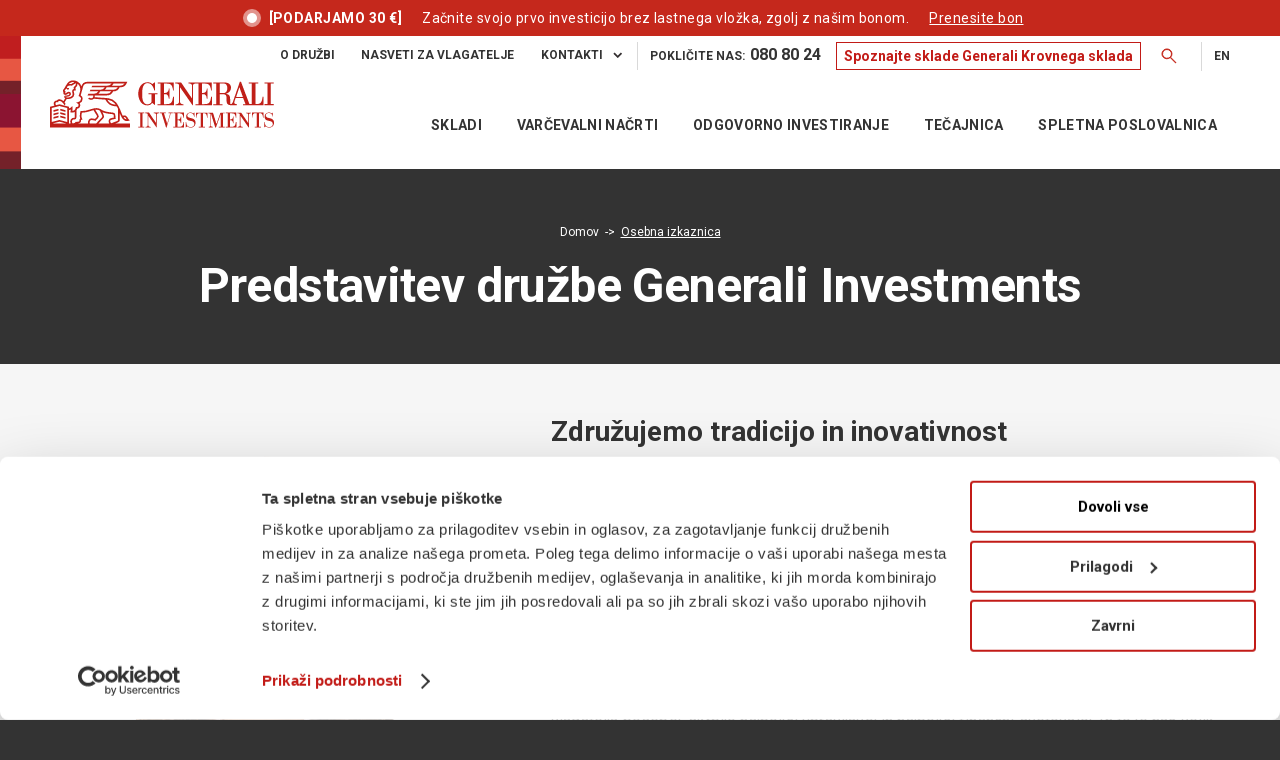

--- FILE ---
content_type: text/html; charset=UTF-8
request_url: https://www.generali-investments.si/osebna-izkaznica/
body_size: 48540
content:
<!DOCTYPE html>
<html lang="sl-SI" class="html_stretched responsive av-preloader-disabled  html_header_top html_logo_left html_main_nav_header html_menu_right html_custom html_header_sticky html_header_shrinking html_header_topbar_active html_mobile_menu_tablet html_header_searchicon_disabled html_content_align_center html_header_unstick_top html_header_stretch_disabled html_minimal_header html_av-overlay-side html_av-overlay-side-classic html_av-submenu-noclone html_entry_id_4561 av-cookies-no-cookie-consent av-no-preview av-default-lightbox html_text_menu_active av-mobile-menu-switch-default">
<head>
    <!-- Google Tag Manager -->
    <script>(function (w, d, s, l, i) {
            w[l] = w[l] || [];
            w[l].push({
                'gtm.start':
                    new Date().getTime(), event: 'gtm.js'
            });
            var f = d.getElementsByTagName(s)[0],
                j = d.createElement(s), dl = l != 'dataLayer' ? '&l=' + l : '';
            j.async = true;
            j.src =
                'https://www.googletagmanager.com/gtm.js?id=' + i + dl;
            f.parentNode.insertBefore(j, f);
        })(window, document, 'script', 'dataLayer', 'GTM-WJHPLNP');</script>
    <!-- End Google Tag Manager -->
    <meta charset="UTF-8"/>
<script type="text/javascript">
/* <![CDATA[ */
var gform;gform||(document.addEventListener("gform_main_scripts_loaded",function(){gform.scriptsLoaded=!0}),document.addEventListener("gform/theme/scripts_loaded",function(){gform.themeScriptsLoaded=!0}),window.addEventListener("DOMContentLoaded",function(){gform.domLoaded=!0}),gform={domLoaded:!1,scriptsLoaded:!1,themeScriptsLoaded:!1,isFormEditor:()=>"function"==typeof InitializeEditor,callIfLoaded:function(o){return!(!gform.domLoaded||!gform.scriptsLoaded||!gform.themeScriptsLoaded&&!gform.isFormEditor()||(gform.isFormEditor()&&console.warn("The use of gform.initializeOnLoaded() is deprecated in the form editor context and will be removed in Gravity Forms 3.1."),o(),0))},initializeOnLoaded:function(o){gform.callIfLoaded(o)||(document.addEventListener("gform_main_scripts_loaded",()=>{gform.scriptsLoaded=!0,gform.callIfLoaded(o)}),document.addEventListener("gform/theme/scripts_loaded",()=>{gform.themeScriptsLoaded=!0,gform.callIfLoaded(o)}),window.addEventListener("DOMContentLoaded",()=>{gform.domLoaded=!0,gform.callIfLoaded(o)}))},hooks:{action:{},filter:{}},addAction:function(o,r,e,t){gform.addHook("action",o,r,e,t)},addFilter:function(o,r,e,t){gform.addHook("filter",o,r,e,t)},doAction:function(o){gform.doHook("action",o,arguments)},applyFilters:function(o){return gform.doHook("filter",o,arguments)},removeAction:function(o,r){gform.removeHook("action",o,r)},removeFilter:function(o,r,e){gform.removeHook("filter",o,r,e)},addHook:function(o,r,e,t,n){null==gform.hooks[o][r]&&(gform.hooks[o][r]=[]);var d=gform.hooks[o][r];null==n&&(n=r+"_"+d.length),gform.hooks[o][r].push({tag:n,callable:e,priority:t=null==t?10:t})},doHook:function(r,o,e){var t;if(e=Array.prototype.slice.call(e,1),null!=gform.hooks[r][o]&&((o=gform.hooks[r][o]).sort(function(o,r){return o.priority-r.priority}),o.forEach(function(o){"function"!=typeof(t=o.callable)&&(t=window[t]),"action"==r?t.apply(null,e):e[0]=t.apply(null,e)})),"filter"==r)return e[0]},removeHook:function(o,r,t,n){var e;null!=gform.hooks[o][r]&&(e=(e=gform.hooks[o][r]).filter(function(o,r,e){return!!(null!=n&&n!=o.tag||null!=t&&t!=o.priority)}),gform.hooks[o][r]=e)}});
/* ]]> */
</script>

    <link rel="preconnect" href="https://fonts.googleapis.com">
    <link rel="preconnect" href="https://fonts.gstatic.com" crossorigin>
    <link href="https://fonts.googleapis.com/css2?family=Roboto:wght@300;400;500;700&display=swap" rel="stylesheet">
    <link rel="preload" fetchpriority="high" as="image" href="https://www.generali-investments.si/wp-content/uploads/2024/04/Lev2-small.webp?x32861" type="image/webp">
    

    <!-- mobile setting -->
    <meta name="viewport" content="width=device-width, initial-scale=1">

    <!-- Scripts/CSS and wp_head hook -->
    <meta name='robots' content='index, follow, max-image-preview:large, max-snippet:-1, max-video-preview:-1' />
	<style>img:is([sizes="auto" i], [sizes^="auto," i]) { contain-intrinsic-size: 3000px 1500px }</style>
	
	<!-- This site is optimized with the Yoast SEO plugin v25.7 - https://yoast.com/wordpress/plugins/seo/ -->
	<title>Predstavitev družbe - Generali Investments d.o.o.</title>
	<meta name="description" content="Oglejte si predstavitev družbe KD Skladi, d. o. o. od začetka delovanja, pa do danes. Naši začetki segajo v leto 1992. Več na povezavi." />
	<link rel="canonical" href="https://www.generali-investments.si/osebna-izkaznica/" />
	<meta property="og:locale" content="sl_SI" />
	<meta property="og:type" content="article" />
	<meta property="og:title" content="Predstavitev družbe - Generali Investments d.o.o." />
	<meta property="og:description" content="Oglejte si predstavitev družbe KD Skladi, d. o. o. od začetka delovanja, pa do danes. Naši začetki segajo v leto 1992. Več na povezavi." />
	<meta property="og:url" content="https://www.generali-investments.si/osebna-izkaznica/" />
	<meta property="og:site_name" content="Generali Investments d.o.o." />
	<meta property="article:publisher" content="https://www.facebook.com/upravljanjekd" />
	<meta property="article:modified_time" content="2025-06-10T11:23:32+00:00" />
	<meta name="twitter:card" content="summary_large_image" />
	<meta name="twitter:label1" content="Est. reading time" />
	<meta name="twitter:data1" content="15 minut" />
	<script type="application/ld+json" class="yoast-schema-graph">{"@context":"https://schema.org","@graph":[{"@type":"WebPage","@id":"https://www.generali-investments.si/osebna-izkaznica/","url":"https://www.generali-investments.si/osebna-izkaznica/","name":"Predstavitev družbe - Generali Investments d.o.o.","isPartOf":{"@id":"https://www.generali-investments.si/#website"},"datePublished":"2017-08-03T05:27:29+00:00","dateModified":"2025-06-10T11:23:32+00:00","description":"Oglejte si predstavitev družbe KD Skladi, d. o. o. od začetka delovanja, pa do danes. Naši začetki segajo v leto 1992. Več na povezavi.","breadcrumb":{"@id":"https://www.generali-investments.si/osebna-izkaznica/#breadcrumb"},"inLanguage":"sl-SI","potentialAction":[{"@type":"ReadAction","target":["https://www.generali-investments.si/osebna-izkaznica/"]}]},{"@type":"BreadcrumbList","@id":"https://www.generali-investments.si/osebna-izkaznica/#breadcrumb","itemListElement":[{"@type":"ListItem","position":1,"name":"Home","item":"https://www.generali-investments.si/"},{"@type":"ListItem","position":2,"name":"Osebna izkaznica"}]},{"@type":"WebSite","@id":"https://www.generali-investments.si/#website","url":"https://www.generali-investments.si/","name":"Generali Investments d.o.o.","description":"Generali Investments, družba za upravljanje, d.o.o.","publisher":{"@id":"https://www.generali-investments.si/#organization"},"potentialAction":[{"@type":"SearchAction","target":{"@type":"EntryPoint","urlTemplate":"https://www.generali-investments.si/?s={search_term_string}"},"query-input":{"@type":"PropertyValueSpecification","valueRequired":true,"valueName":"search_term_string"}}],"inLanguage":"sl-SI"},{"@type":"Organization","@id":"https://www.generali-investments.si/#organization","name":"Generali Investments, družba za upravljanje, d.o.o.","alternateName":"Generali Investments d.o.o.","url":"https://www.generali-investments.si/","logo":{"@type":"ImageObject","inLanguage":"sl-SI","@id":"https://www.generali-investments.si/#/schema/logo/image/","url":"https://www.generali-investments.si/wp-content/uploads/2024/03/GI_30let_logo_web_II.svg","contentUrl":"https://www.generali-investments.si/wp-content/uploads/2024/03/GI_30let_logo_web_II.svg","width":600,"height":104,"caption":"Generali Investments, družba za upravljanje, d.o.o."},"image":{"@id":"https://www.generali-investments.si/#/schema/logo/image/"},"sameAs":["https://www.facebook.com/upravljanjekd"]}]}</script>
	<!-- / Yoast SEO plugin. -->


<script type="text/javascript">
/* <![CDATA[ */
window._wpemojiSettings = {"baseUrl":"https:\/\/s.w.org\/images\/core\/emoji\/16.0.1\/72x72\/","ext":".png","svgUrl":"https:\/\/s.w.org\/images\/core\/emoji\/16.0.1\/svg\/","svgExt":".svg","source":{"concatemoji":"https:\/\/www.generali-investments.si\/wp-includes\/js\/wp-emoji-release.min.js?ver=6.8.3"}};
/*! This file is auto-generated */
!function(s,n){var o,i,e;function c(e){try{var t={supportTests:e,timestamp:(new Date).valueOf()};sessionStorage.setItem(o,JSON.stringify(t))}catch(e){}}function p(e,t,n){e.clearRect(0,0,e.canvas.width,e.canvas.height),e.fillText(t,0,0);var t=new Uint32Array(e.getImageData(0,0,e.canvas.width,e.canvas.height).data),a=(e.clearRect(0,0,e.canvas.width,e.canvas.height),e.fillText(n,0,0),new Uint32Array(e.getImageData(0,0,e.canvas.width,e.canvas.height).data));return t.every(function(e,t){return e===a[t]})}function u(e,t){e.clearRect(0,0,e.canvas.width,e.canvas.height),e.fillText(t,0,0);for(var n=e.getImageData(16,16,1,1),a=0;a<n.data.length;a++)if(0!==n.data[a])return!1;return!0}function f(e,t,n,a){switch(t){case"flag":return n(e,"\ud83c\udff3\ufe0f\u200d\u26a7\ufe0f","\ud83c\udff3\ufe0f\u200b\u26a7\ufe0f")?!1:!n(e,"\ud83c\udde8\ud83c\uddf6","\ud83c\udde8\u200b\ud83c\uddf6")&&!n(e,"\ud83c\udff4\udb40\udc67\udb40\udc62\udb40\udc65\udb40\udc6e\udb40\udc67\udb40\udc7f","\ud83c\udff4\u200b\udb40\udc67\u200b\udb40\udc62\u200b\udb40\udc65\u200b\udb40\udc6e\u200b\udb40\udc67\u200b\udb40\udc7f");case"emoji":return!a(e,"\ud83e\udedf")}return!1}function g(e,t,n,a){var r="undefined"!=typeof WorkerGlobalScope&&self instanceof WorkerGlobalScope?new OffscreenCanvas(300,150):s.createElement("canvas"),o=r.getContext("2d",{willReadFrequently:!0}),i=(o.textBaseline="top",o.font="600 32px Arial",{});return e.forEach(function(e){i[e]=t(o,e,n,a)}),i}function t(e){var t=s.createElement("script");t.src=e,t.defer=!0,s.head.appendChild(t)}"undefined"!=typeof Promise&&(o="wpEmojiSettingsSupports",i=["flag","emoji"],n.supports={everything:!0,everythingExceptFlag:!0},e=new Promise(function(e){s.addEventListener("DOMContentLoaded",e,{once:!0})}),new Promise(function(t){var n=function(){try{var e=JSON.parse(sessionStorage.getItem(o));if("object"==typeof e&&"number"==typeof e.timestamp&&(new Date).valueOf()<e.timestamp+604800&&"object"==typeof e.supportTests)return e.supportTests}catch(e){}return null}();if(!n){if("undefined"!=typeof Worker&&"undefined"!=typeof OffscreenCanvas&&"undefined"!=typeof URL&&URL.createObjectURL&&"undefined"!=typeof Blob)try{var e="postMessage("+g.toString()+"("+[JSON.stringify(i),f.toString(),p.toString(),u.toString()].join(",")+"));",a=new Blob([e],{type:"text/javascript"}),r=new Worker(URL.createObjectURL(a),{name:"wpTestEmojiSupports"});return void(r.onmessage=function(e){c(n=e.data),r.terminate(),t(n)})}catch(e){}c(n=g(i,f,p,u))}t(n)}).then(function(e){for(var t in e)n.supports[t]=e[t],n.supports.everything=n.supports.everything&&n.supports[t],"flag"!==t&&(n.supports.everythingExceptFlag=n.supports.everythingExceptFlag&&n.supports[t]);n.supports.everythingExceptFlag=n.supports.everythingExceptFlag&&!n.supports.flag,n.DOMReady=!1,n.readyCallback=function(){n.DOMReady=!0}}).then(function(){return e}).then(function(){var e;n.supports.everything||(n.readyCallback(),(e=n.source||{}).concatemoji?t(e.concatemoji):e.wpemoji&&e.twemoji&&(t(e.twemoji),t(e.wpemoji)))}))}((window,document),window._wpemojiSettings);
/* ]]> */
</script>
<link rel='stylesheet' id='avia-grid-css' href='https://www.generali-investments.si/wp-content/themes/enfold/css/grid.css?x32861&amp;ver=7.1.2' type='text/css' media='all' />
<link rel='stylesheet' id='avia-base-css' href='https://www.generali-investments.si/wp-content/themes/enfold/css/base.css?x32861&amp;ver=7.1.2' type='text/css' media='all' />
<link rel='stylesheet' id='avia-layout-css' href='https://www.generali-investments.si/wp-content/themes/enfold/css/layout.css?x32861&amp;ver=7.1.2' type='text/css' media='all' />
<link rel='stylesheet' id='avia-module-audioplayer-css' href='https://www.generali-investments.si/wp-content/themes/enfold/config-templatebuilder/avia-shortcodes/audio-player/audio-player.css?x32861&amp;ver=7.1.2' type='text/css' media='all' />
<link rel='stylesheet' id='avia-module-blog-css' href='https://www.generali-investments.si/wp-content/themes/enfold/config-templatebuilder/avia-shortcodes/blog/blog.css?x32861&amp;ver=7.1.2' type='text/css' media='all' />
<link rel='stylesheet' id='avia-module-postslider-css' href='https://www.generali-investments.si/wp-content/themes/enfold/config-templatebuilder/avia-shortcodes/postslider/postslider.css?x32861&amp;ver=7.1.2' type='text/css' media='all' />
<link rel='stylesheet' id='avia-module-button-css' href='https://www.generali-investments.si/wp-content/themes/enfold/config-templatebuilder/avia-shortcodes/buttons/buttons.css?x32861&amp;ver=7.1.2' type='text/css' media='all' />
<link rel='stylesheet' id='avia-module-buttonrow-css' href='https://www.generali-investments.si/wp-content/themes/enfold/config-templatebuilder/avia-shortcodes/buttonrow/buttonrow.css?x32861&amp;ver=7.1.2' type='text/css' media='all' />
<link rel='stylesheet' id='avia-module-button-fullwidth-css' href='https://www.generali-investments.si/wp-content/themes/enfold/config-templatebuilder/avia-shortcodes/buttons_fullwidth/buttons_fullwidth.css?x32861&amp;ver=7.1.2' type='text/css' media='all' />
<link rel='stylesheet' id='avia-module-catalogue-css' href='https://www.generali-investments.si/wp-content/themes/enfold/config-templatebuilder/avia-shortcodes/catalogue/catalogue.css?x32861&amp;ver=7.1.2' type='text/css' media='all' />
<link rel='stylesheet' id='avia-module-comments-css' href='https://www.generali-investments.si/wp-content/themes/enfold/config-templatebuilder/avia-shortcodes/comments/comments.css?x32861&amp;ver=7.1.2' type='text/css' media='all' />
<link rel='stylesheet' id='avia-module-contact-css' href='https://www.generali-investments.si/wp-content/themes/enfold/config-templatebuilder/avia-shortcodes/contact/contact.css?x32861&amp;ver=7.1.2' type='text/css' media='all' />
<link rel='stylesheet' id='avia-module-slideshow-css' href='https://www.generali-investments.si/wp-content/themes/enfold/config-templatebuilder/avia-shortcodes/slideshow/slideshow.css?x32861&amp;ver=7.1.2' type='text/css' media='all' />
<link rel='stylesheet' id='avia-module-slideshow-contentpartner-css' href='https://www.generali-investments.si/wp-content/themes/enfold/config-templatebuilder/avia-shortcodes/contentslider/contentslider.css?x32861&amp;ver=7.1.2' type='text/css' media='all' />
<link rel='stylesheet' id='avia-module-countdown-css' href='https://www.generali-investments.si/wp-content/themes/enfold/config-templatebuilder/avia-shortcodes/countdown/countdown.css?x32861&amp;ver=7.1.2' type='text/css' media='all' />
<link rel='stylesheet' id='avia-module-dynamic-field-css' href='https://www.generali-investments.si/wp-content/themes/enfold/config-templatebuilder/avia-shortcodes/dynamic_field/dynamic_field.css?x32861&amp;ver=7.1.2' type='text/css' media='all' />
<link rel='stylesheet' id='avia-module-gallery-css' href='https://www.generali-investments.si/wp-content/themes/enfold/config-templatebuilder/avia-shortcodes/gallery/gallery.css?x32861&amp;ver=7.1.2' type='text/css' media='all' />
<link rel='stylesheet' id='avia-module-gallery-hor-css' href='https://www.generali-investments.si/wp-content/themes/enfold/config-templatebuilder/avia-shortcodes/gallery_horizontal/gallery_horizontal.css?x32861&amp;ver=7.1.2' type='text/css' media='all' />
<link rel='stylesheet' id='avia-module-maps-css' href='https://www.generali-investments.si/wp-content/themes/enfold/config-templatebuilder/avia-shortcodes/google_maps/google_maps.css?x32861&amp;ver=7.1.2' type='text/css' media='all' />
<link rel='stylesheet' id='avia-module-gridrow-css' href='https://www.generali-investments.si/wp-content/themes/enfold/config-templatebuilder/avia-shortcodes/grid_row/grid_row.css?x32861&amp;ver=7.1.2' type='text/css' media='all' />
<link rel='stylesheet' id='avia-module-heading-css' href='https://www.generali-investments.si/wp-content/themes/enfold/config-templatebuilder/avia-shortcodes/heading/heading.css?x32861&amp;ver=7.1.2' type='text/css' media='all' />
<link rel='stylesheet' id='avia-module-rotator-css' href='https://www.generali-investments.si/wp-content/themes/enfold/config-templatebuilder/avia-shortcodes/headline_rotator/headline_rotator.css?x32861&amp;ver=7.1.2' type='text/css' media='all' />
<link rel='stylesheet' id='avia-module-hr-css' href='https://www.generali-investments.si/wp-content/themes/enfold/config-templatebuilder/avia-shortcodes/hr/hr.css?x32861&amp;ver=7.1.2' type='text/css' media='all' />
<link rel='stylesheet' id='avia-module-icon-css' href='https://www.generali-investments.si/wp-content/themes/enfold/config-templatebuilder/avia-shortcodes/icon/icon.css?x32861&amp;ver=7.1.2' type='text/css' media='all' />
<link rel='stylesheet' id='avia-module-icon-circles-css' href='https://www.generali-investments.si/wp-content/themes/enfold/config-templatebuilder/avia-shortcodes/icon_circles/icon_circles.css?x32861&amp;ver=7.1.2' type='text/css' media='all' />
<link rel='stylesheet' id='avia-module-iconbox-css' href='https://www.generali-investments.si/wp-content/themes/enfold/config-templatebuilder/avia-shortcodes/iconbox/iconbox.css?x32861&amp;ver=7.1.2' type='text/css' media='all' />
<link rel='stylesheet' id='avia-module-icongrid-css' href='https://www.generali-investments.si/wp-content/themes/enfold/config-templatebuilder/avia-shortcodes/icongrid/icongrid.css?x32861&amp;ver=7.1.2' type='text/css' media='all' />
<link rel='stylesheet' id='avia-module-iconlist-css' href='https://www.generali-investments.si/wp-content/themes/enfold/config-templatebuilder/avia-shortcodes/iconlist/iconlist.css?x32861&amp;ver=7.1.2' type='text/css' media='all' />
<link rel='stylesheet' id='avia-module-image-css' href='https://www.generali-investments.si/wp-content/themes/enfold/config-templatebuilder/avia-shortcodes/image/image.css?x32861&amp;ver=7.1.2' type='text/css' media='all' />
<link rel='stylesheet' id='avia-module-image-diff-css' href='https://www.generali-investments.si/wp-content/themes/enfold/config-templatebuilder/avia-shortcodes/image_diff/image_diff.css?x32861&amp;ver=7.1.2' type='text/css' media='all' />
<link rel='stylesheet' id='avia-module-hotspot-css' href='https://www.generali-investments.si/wp-content/themes/enfold/config-templatebuilder/avia-shortcodes/image_hotspots/image_hotspots.css?x32861&amp;ver=7.1.2' type='text/css' media='all' />
<link rel='stylesheet' id='avia-module-sc-lottie-animation-css' href='https://www.generali-investments.si/wp-content/themes/enfold/config-templatebuilder/avia-shortcodes/lottie_animation/lottie_animation.css?x32861&amp;ver=7.1.2' type='text/css' media='all' />
<link rel='stylesheet' id='avia-module-masonry-css' href='https://www.generali-investments.si/wp-content/themes/enfold/config-templatebuilder/avia-shortcodes/masonry_entries/masonry_entries.css?x32861&amp;ver=7.1.2' type='text/css' media='all' />
<link rel='stylesheet' id='avia-siteloader-css' href='https://www.generali-investments.si/wp-content/themes/enfold/css/avia-snippet-site-preloader.css?x32861&amp;ver=7.1.2' type='text/css' media='all' />
<link rel='stylesheet' id='avia-module-menu-css' href='https://www.generali-investments.si/wp-content/themes/enfold/config-templatebuilder/avia-shortcodes/menu/menu.css?x32861&amp;ver=7.1.2' type='text/css' media='all' />
<link rel='stylesheet' id='avia-module-notification-css' href='https://www.generali-investments.si/wp-content/themes/enfold/config-templatebuilder/avia-shortcodes/notification/notification.css?x32861&amp;ver=7.1.2' type='text/css' media='all' />
<link rel='stylesheet' id='avia-module-numbers-css' href='https://www.generali-investments.si/wp-content/themes/enfold/config-templatebuilder/avia-shortcodes/numbers/numbers.css?x32861&amp;ver=7.1.2' type='text/css' media='all' />
<link rel='stylesheet' id='avia-module-portfolio-css' href='https://www.generali-investments.si/wp-content/themes/enfold/config-templatebuilder/avia-shortcodes/portfolio/portfolio.css?x32861&amp;ver=7.1.2' type='text/css' media='all' />
<link rel='stylesheet' id='avia-module-post-metadata-css' href='https://www.generali-investments.si/wp-content/themes/enfold/config-templatebuilder/avia-shortcodes/post_metadata/post_metadata.css?x32861&amp;ver=7.1.2' type='text/css' media='all' />
<link rel='stylesheet' id='avia-module-progress-bar-css' href='https://www.generali-investments.si/wp-content/themes/enfold/config-templatebuilder/avia-shortcodes/progressbar/progressbar.css?x32861&amp;ver=7.1.2' type='text/css' media='all' />
<link rel='stylesheet' id='avia-module-promobox-css' href='https://www.generali-investments.si/wp-content/themes/enfold/config-templatebuilder/avia-shortcodes/promobox/promobox.css?x32861&amp;ver=7.1.2' type='text/css' media='all' />
<link rel='stylesheet' id='avia-sc-search-css' href='https://www.generali-investments.si/wp-content/themes/enfold/config-templatebuilder/avia-shortcodes/search/search.css?x32861&amp;ver=7.1.2' type='text/css' media='all' />
<link rel='stylesheet' id='avia-module-slideshow-accordion-css' href='https://www.generali-investments.si/wp-content/themes/enfold/config-templatebuilder/avia-shortcodes/slideshow_accordion/slideshow_accordion.css?x32861&amp;ver=7.1.2' type='text/css' media='all' />
<link rel='stylesheet' id='avia-module-slideshow-feature-image-css' href='https://www.generali-investments.si/wp-content/themes/enfold/config-templatebuilder/avia-shortcodes/slideshow_feature_image/slideshow_feature_image.css?x32861&amp;ver=7.1.2' type='text/css' media='all' />
<link rel='stylesheet' id='avia-module-slideshow-fullsize-css' href='https://www.generali-investments.si/wp-content/themes/enfold/config-templatebuilder/avia-shortcodes/slideshow_fullsize/slideshow_fullsize.css?x32861&amp;ver=7.1.2' type='text/css' media='all' />
<link rel='stylesheet' id='avia-module-slideshow-fullscreen-css' href='https://www.generali-investments.si/wp-content/themes/enfold/config-templatebuilder/avia-shortcodes/slideshow_fullscreen/slideshow_fullscreen.css?x32861&amp;ver=7.1.2' type='text/css' media='all' />
<link rel='stylesheet' id='avia-module-social-css' href='https://www.generali-investments.si/wp-content/themes/enfold/config-templatebuilder/avia-shortcodes/social_share/social_share.css?x32861&amp;ver=7.1.2' type='text/css' media='all' />
<link rel='stylesheet' id='avia-module-tabsection-css' href='https://www.generali-investments.si/wp-content/themes/enfold/config-templatebuilder/avia-shortcodes/tab_section/tab_section.css?x32861&amp;ver=7.1.2' type='text/css' media='all' />
<link rel='stylesheet' id='avia-module-table-css' href='https://www.generali-investments.si/wp-content/themes/enfold/config-templatebuilder/avia-shortcodes/table/table.css?x32861&amp;ver=7.1.2' type='text/css' media='all' />
<link rel='stylesheet' id='avia-module-tabs-css' href='https://www.generali-investments.si/wp-content/themes/enfold/config-templatebuilder/avia-shortcodes/tabs/tabs.css?x32861&amp;ver=7.1.2' type='text/css' media='all' />
<link rel='stylesheet' id='avia-module-team-css' href='https://www.generali-investments.si/wp-content/themes/enfold/config-templatebuilder/avia-shortcodes/team/team.css?x32861&amp;ver=7.1.2' type='text/css' media='all' />
<link rel='stylesheet' id='avia-module-testimonials-css' href='https://www.generali-investments.si/wp-content/themes/enfold/config-templatebuilder/avia-shortcodes/testimonials/testimonials.css?x32861&amp;ver=7.1.2' type='text/css' media='all' />
<link rel='stylesheet' id='avia-module-timeline-css' href='https://www.generali-investments.si/wp-content/themes/enfold/config-templatebuilder/avia-shortcodes/timeline/timeline.css?x32861&amp;ver=7.1.2' type='text/css' media='all' />
<link rel='stylesheet' id='avia-module-toggles-css' href='https://www.generali-investments.si/wp-content/themes/enfold/config-templatebuilder/avia-shortcodes/toggles/toggles.css?x32861&amp;ver=7.1.2' type='text/css' media='all' />
<link rel='stylesheet' id='avia-module-video-css' href='https://www.generali-investments.si/wp-content/themes/enfold/config-templatebuilder/avia-shortcodes/video/video.css?x32861&amp;ver=7.1.2' type='text/css' media='all' />
<style id='wp-emoji-styles-inline-css' type='text/css'>

	img.wp-smiley, img.emoji {
		display: inline !important;
		border: none !important;
		box-shadow: none !important;
		height: 1em !important;
		width: 1em !important;
		margin: 0 0.07em !important;
		vertical-align: -0.1em !important;
		background: none !important;
		padding: 0 !important;
	}
</style>
<link rel='stylesheet' id='wp-block-library-css' href='https://www.generali-investments.si/wp-includes/css/dist/block-library/style.min.css?x32861&amp;ver=6.8.3' type='text/css' media='all' />
<style id='safe-svg-svg-icon-style-inline-css' type='text/css'>
.safe-svg-cover{text-align:center}.safe-svg-cover .safe-svg-inside{display:inline-block;max-width:100%}.safe-svg-cover svg{fill:currentColor;height:100%;max-height:100%;max-width:100%;width:100%}

</style>
<link rel='stylesheet' id='enfold-custom-block-css-css' href='https://www.generali-investments.si/wp-content/themes/enfold/wp-blocks/src/textblock/style.css?x32861&amp;ver=7.1.2' type='text/css' media='all' />
<style id='global-styles-inline-css' type='text/css'>
:root{--wp--preset--aspect-ratio--square: 1;--wp--preset--aspect-ratio--4-3: 4/3;--wp--preset--aspect-ratio--3-4: 3/4;--wp--preset--aspect-ratio--3-2: 3/2;--wp--preset--aspect-ratio--2-3: 2/3;--wp--preset--aspect-ratio--16-9: 16/9;--wp--preset--aspect-ratio--9-16: 9/16;--wp--preset--color--black: #000000;--wp--preset--color--cyan-bluish-gray: #abb8c3;--wp--preset--color--white: #ffffff;--wp--preset--color--pale-pink: #f78da7;--wp--preset--color--vivid-red: #cf2e2e;--wp--preset--color--luminous-vivid-orange: #ff6900;--wp--preset--color--luminous-vivid-amber: #fcb900;--wp--preset--color--light-green-cyan: #7bdcb5;--wp--preset--color--vivid-green-cyan: #00d084;--wp--preset--color--pale-cyan-blue: #8ed1fc;--wp--preset--color--vivid-cyan-blue: #0693e3;--wp--preset--color--vivid-purple: #9b51e0;--wp--preset--color--metallic-red: #b02b2c;--wp--preset--color--maximum-yellow-red: #edae44;--wp--preset--color--yellow-sun: #eeee22;--wp--preset--color--palm-leaf: #83a846;--wp--preset--color--aero: #7bb0e7;--wp--preset--color--old-lavender: #745f7e;--wp--preset--color--steel-teal: #5f8789;--wp--preset--color--raspberry-pink: #d65799;--wp--preset--color--medium-turquoise: #4ecac2;--wp--preset--gradient--vivid-cyan-blue-to-vivid-purple: linear-gradient(135deg,rgba(6,147,227,1) 0%,rgb(155,81,224) 100%);--wp--preset--gradient--light-green-cyan-to-vivid-green-cyan: linear-gradient(135deg,rgb(122,220,180) 0%,rgb(0,208,130) 100%);--wp--preset--gradient--luminous-vivid-amber-to-luminous-vivid-orange: linear-gradient(135deg,rgba(252,185,0,1) 0%,rgba(255,105,0,1) 100%);--wp--preset--gradient--luminous-vivid-orange-to-vivid-red: linear-gradient(135deg,rgba(255,105,0,1) 0%,rgb(207,46,46) 100%);--wp--preset--gradient--very-light-gray-to-cyan-bluish-gray: linear-gradient(135deg,rgb(238,238,238) 0%,rgb(169,184,195) 100%);--wp--preset--gradient--cool-to-warm-spectrum: linear-gradient(135deg,rgb(74,234,220) 0%,rgb(151,120,209) 20%,rgb(207,42,186) 40%,rgb(238,44,130) 60%,rgb(251,105,98) 80%,rgb(254,248,76) 100%);--wp--preset--gradient--blush-light-purple: linear-gradient(135deg,rgb(255,206,236) 0%,rgb(152,150,240) 100%);--wp--preset--gradient--blush-bordeaux: linear-gradient(135deg,rgb(254,205,165) 0%,rgb(254,45,45) 50%,rgb(107,0,62) 100%);--wp--preset--gradient--luminous-dusk: linear-gradient(135deg,rgb(255,203,112) 0%,rgb(199,81,192) 50%,rgb(65,88,208) 100%);--wp--preset--gradient--pale-ocean: linear-gradient(135deg,rgb(255,245,203) 0%,rgb(182,227,212) 50%,rgb(51,167,181) 100%);--wp--preset--gradient--electric-grass: linear-gradient(135deg,rgb(202,248,128) 0%,rgb(113,206,126) 100%);--wp--preset--gradient--midnight: linear-gradient(135deg,rgb(2,3,129) 0%,rgb(40,116,252) 100%);--wp--preset--font-size--small: 1rem;--wp--preset--font-size--medium: 1.125rem;--wp--preset--font-size--large: 1.75rem;--wp--preset--font-size--x-large: clamp(1.75rem, 3vw, 2.25rem);--wp--preset--spacing--20: 0.44rem;--wp--preset--spacing--30: 0.67rem;--wp--preset--spacing--40: 1rem;--wp--preset--spacing--50: 1.5rem;--wp--preset--spacing--60: 2.25rem;--wp--preset--spacing--70: 3.38rem;--wp--preset--spacing--80: 5.06rem;--wp--preset--shadow--natural: 6px 6px 9px rgba(0, 0, 0, 0.2);--wp--preset--shadow--deep: 12px 12px 50px rgba(0, 0, 0, 0.4);--wp--preset--shadow--sharp: 6px 6px 0px rgba(0, 0, 0, 0.2);--wp--preset--shadow--outlined: 6px 6px 0px -3px rgba(255, 255, 255, 1), 6px 6px rgba(0, 0, 0, 1);--wp--preset--shadow--crisp: 6px 6px 0px rgba(0, 0, 0, 1);}:root { --wp--style--global--content-size: 800px;--wp--style--global--wide-size: 1130px; }:where(body) { margin: 0; }.wp-site-blocks > .alignleft { float: left; margin-right: 2em; }.wp-site-blocks > .alignright { float: right; margin-left: 2em; }.wp-site-blocks > .aligncenter { justify-content: center; margin-left: auto; margin-right: auto; }:where(.is-layout-flex){gap: 0.5em;}:where(.is-layout-grid){gap: 0.5em;}.is-layout-flow > .alignleft{float: left;margin-inline-start: 0;margin-inline-end: 2em;}.is-layout-flow > .alignright{float: right;margin-inline-start: 2em;margin-inline-end: 0;}.is-layout-flow > .aligncenter{margin-left: auto !important;margin-right: auto !important;}.is-layout-constrained > .alignleft{float: left;margin-inline-start: 0;margin-inline-end: 2em;}.is-layout-constrained > .alignright{float: right;margin-inline-start: 2em;margin-inline-end: 0;}.is-layout-constrained > .aligncenter{margin-left: auto !important;margin-right: auto !important;}.is-layout-constrained > :where(:not(.alignleft):not(.alignright):not(.alignfull)){max-width: var(--wp--style--global--content-size);margin-left: auto !important;margin-right: auto !important;}.is-layout-constrained > .alignwide{max-width: var(--wp--style--global--wide-size);}body .is-layout-flex{display: flex;}.is-layout-flex{flex-wrap: wrap;align-items: center;}.is-layout-flex > :is(*, div){margin: 0;}body .is-layout-grid{display: grid;}.is-layout-grid > :is(*, div){margin: 0;}body{padding-top: 0px;padding-right: 0px;padding-bottom: 0px;padding-left: 0px;}a:where(:not(.wp-element-button)){text-decoration: underline;}:root :where(.wp-element-button, .wp-block-button__link){background-color: #32373c;border-width: 0;color: #fff;font-family: inherit;font-size: inherit;line-height: inherit;padding: calc(0.667em + 2px) calc(1.333em + 2px);text-decoration: none;}.has-black-color{color: var(--wp--preset--color--black) !important;}.has-cyan-bluish-gray-color{color: var(--wp--preset--color--cyan-bluish-gray) !important;}.has-white-color{color: var(--wp--preset--color--white) !important;}.has-pale-pink-color{color: var(--wp--preset--color--pale-pink) !important;}.has-vivid-red-color{color: var(--wp--preset--color--vivid-red) !important;}.has-luminous-vivid-orange-color{color: var(--wp--preset--color--luminous-vivid-orange) !important;}.has-luminous-vivid-amber-color{color: var(--wp--preset--color--luminous-vivid-amber) !important;}.has-light-green-cyan-color{color: var(--wp--preset--color--light-green-cyan) !important;}.has-vivid-green-cyan-color{color: var(--wp--preset--color--vivid-green-cyan) !important;}.has-pale-cyan-blue-color{color: var(--wp--preset--color--pale-cyan-blue) !important;}.has-vivid-cyan-blue-color{color: var(--wp--preset--color--vivid-cyan-blue) !important;}.has-vivid-purple-color{color: var(--wp--preset--color--vivid-purple) !important;}.has-metallic-red-color{color: var(--wp--preset--color--metallic-red) !important;}.has-maximum-yellow-red-color{color: var(--wp--preset--color--maximum-yellow-red) !important;}.has-yellow-sun-color{color: var(--wp--preset--color--yellow-sun) !important;}.has-palm-leaf-color{color: var(--wp--preset--color--palm-leaf) !important;}.has-aero-color{color: var(--wp--preset--color--aero) !important;}.has-old-lavender-color{color: var(--wp--preset--color--old-lavender) !important;}.has-steel-teal-color{color: var(--wp--preset--color--steel-teal) !important;}.has-raspberry-pink-color{color: var(--wp--preset--color--raspberry-pink) !important;}.has-medium-turquoise-color{color: var(--wp--preset--color--medium-turquoise) !important;}.has-black-background-color{background-color: var(--wp--preset--color--black) !important;}.has-cyan-bluish-gray-background-color{background-color: var(--wp--preset--color--cyan-bluish-gray) !important;}.has-white-background-color{background-color: var(--wp--preset--color--white) !important;}.has-pale-pink-background-color{background-color: var(--wp--preset--color--pale-pink) !important;}.has-vivid-red-background-color{background-color: var(--wp--preset--color--vivid-red) !important;}.has-luminous-vivid-orange-background-color{background-color: var(--wp--preset--color--luminous-vivid-orange) !important;}.has-luminous-vivid-amber-background-color{background-color: var(--wp--preset--color--luminous-vivid-amber) !important;}.has-light-green-cyan-background-color{background-color: var(--wp--preset--color--light-green-cyan) !important;}.has-vivid-green-cyan-background-color{background-color: var(--wp--preset--color--vivid-green-cyan) !important;}.has-pale-cyan-blue-background-color{background-color: var(--wp--preset--color--pale-cyan-blue) !important;}.has-vivid-cyan-blue-background-color{background-color: var(--wp--preset--color--vivid-cyan-blue) !important;}.has-vivid-purple-background-color{background-color: var(--wp--preset--color--vivid-purple) !important;}.has-metallic-red-background-color{background-color: var(--wp--preset--color--metallic-red) !important;}.has-maximum-yellow-red-background-color{background-color: var(--wp--preset--color--maximum-yellow-red) !important;}.has-yellow-sun-background-color{background-color: var(--wp--preset--color--yellow-sun) !important;}.has-palm-leaf-background-color{background-color: var(--wp--preset--color--palm-leaf) !important;}.has-aero-background-color{background-color: var(--wp--preset--color--aero) !important;}.has-old-lavender-background-color{background-color: var(--wp--preset--color--old-lavender) !important;}.has-steel-teal-background-color{background-color: var(--wp--preset--color--steel-teal) !important;}.has-raspberry-pink-background-color{background-color: var(--wp--preset--color--raspberry-pink) !important;}.has-medium-turquoise-background-color{background-color: var(--wp--preset--color--medium-turquoise) !important;}.has-black-border-color{border-color: var(--wp--preset--color--black) !important;}.has-cyan-bluish-gray-border-color{border-color: var(--wp--preset--color--cyan-bluish-gray) !important;}.has-white-border-color{border-color: var(--wp--preset--color--white) !important;}.has-pale-pink-border-color{border-color: var(--wp--preset--color--pale-pink) !important;}.has-vivid-red-border-color{border-color: var(--wp--preset--color--vivid-red) !important;}.has-luminous-vivid-orange-border-color{border-color: var(--wp--preset--color--luminous-vivid-orange) !important;}.has-luminous-vivid-amber-border-color{border-color: var(--wp--preset--color--luminous-vivid-amber) !important;}.has-light-green-cyan-border-color{border-color: var(--wp--preset--color--light-green-cyan) !important;}.has-vivid-green-cyan-border-color{border-color: var(--wp--preset--color--vivid-green-cyan) !important;}.has-pale-cyan-blue-border-color{border-color: var(--wp--preset--color--pale-cyan-blue) !important;}.has-vivid-cyan-blue-border-color{border-color: var(--wp--preset--color--vivid-cyan-blue) !important;}.has-vivid-purple-border-color{border-color: var(--wp--preset--color--vivid-purple) !important;}.has-metallic-red-border-color{border-color: var(--wp--preset--color--metallic-red) !important;}.has-maximum-yellow-red-border-color{border-color: var(--wp--preset--color--maximum-yellow-red) !important;}.has-yellow-sun-border-color{border-color: var(--wp--preset--color--yellow-sun) !important;}.has-palm-leaf-border-color{border-color: var(--wp--preset--color--palm-leaf) !important;}.has-aero-border-color{border-color: var(--wp--preset--color--aero) !important;}.has-old-lavender-border-color{border-color: var(--wp--preset--color--old-lavender) !important;}.has-steel-teal-border-color{border-color: var(--wp--preset--color--steel-teal) !important;}.has-raspberry-pink-border-color{border-color: var(--wp--preset--color--raspberry-pink) !important;}.has-medium-turquoise-border-color{border-color: var(--wp--preset--color--medium-turquoise) !important;}.has-vivid-cyan-blue-to-vivid-purple-gradient-background{background: var(--wp--preset--gradient--vivid-cyan-blue-to-vivid-purple) !important;}.has-light-green-cyan-to-vivid-green-cyan-gradient-background{background: var(--wp--preset--gradient--light-green-cyan-to-vivid-green-cyan) !important;}.has-luminous-vivid-amber-to-luminous-vivid-orange-gradient-background{background: var(--wp--preset--gradient--luminous-vivid-amber-to-luminous-vivid-orange) !important;}.has-luminous-vivid-orange-to-vivid-red-gradient-background{background: var(--wp--preset--gradient--luminous-vivid-orange-to-vivid-red) !important;}.has-very-light-gray-to-cyan-bluish-gray-gradient-background{background: var(--wp--preset--gradient--very-light-gray-to-cyan-bluish-gray) !important;}.has-cool-to-warm-spectrum-gradient-background{background: var(--wp--preset--gradient--cool-to-warm-spectrum) !important;}.has-blush-light-purple-gradient-background{background: var(--wp--preset--gradient--blush-light-purple) !important;}.has-blush-bordeaux-gradient-background{background: var(--wp--preset--gradient--blush-bordeaux) !important;}.has-luminous-dusk-gradient-background{background: var(--wp--preset--gradient--luminous-dusk) !important;}.has-pale-ocean-gradient-background{background: var(--wp--preset--gradient--pale-ocean) !important;}.has-electric-grass-gradient-background{background: var(--wp--preset--gradient--electric-grass) !important;}.has-midnight-gradient-background{background: var(--wp--preset--gradient--midnight) !important;}.has-small-font-size{font-size: var(--wp--preset--font-size--small) !important;}.has-medium-font-size{font-size: var(--wp--preset--font-size--medium) !important;}.has-large-font-size{font-size: var(--wp--preset--font-size--large) !important;}.has-x-large-font-size{font-size: var(--wp--preset--font-size--x-large) !important;}
:where(.wp-block-post-template.is-layout-flex){gap: 1.25em;}:where(.wp-block-post-template.is-layout-grid){gap: 1.25em;}
:where(.wp-block-columns.is-layout-flex){gap: 2em;}:where(.wp-block-columns.is-layout-grid){gap: 2em;}
:root :where(.wp-block-pullquote){font-size: 1.5em;line-height: 1.6;}
</style>
<style id='responsive-menu-inline-css' type='text/css'>
/** This file is major component of this plugin so please don't try to edit here. */
#rmp_menu_trigger-28342 {
  width: 35px;
  height: 35px;
  position: fixed;
  top: 5px;
  border-radius: 5px;
  display: none;
  text-decoration: none;
  right: 0;
  background: #ffffff;
  transition: transform 0.5s, background-color 0.5s;
}
#rmp_menu_trigger-28342:hover, #rmp_menu_trigger-28342:focus {
  background: #ffffff;
  text-decoration: unset;
}
#rmp_menu_trigger-28342.is-active {
  background: #ffffff;
}
#rmp_menu_trigger-28342 .rmp-trigger-box {
  width: 20px;
  color: #ffffff;
}
#rmp_menu_trigger-28342 .rmp-trigger-icon-active, #rmp_menu_trigger-28342 .rmp-trigger-text-open {
  display: none;
}
#rmp_menu_trigger-28342.is-active .rmp-trigger-icon-active, #rmp_menu_trigger-28342.is-active .rmp-trigger-text-open {
  display: inline;
}
#rmp_menu_trigger-28342.is-active .rmp-trigger-icon-inactive, #rmp_menu_trigger-28342.is-active .rmp-trigger-text {
  display: none;
}
#rmp_menu_trigger-28342 .rmp-trigger-label {
  color: #ffffff;
  pointer-events: none;
  line-height: 13px;
  font-family: inherit;
  font-size: 14px;
  display: inline;
  text-transform: inherit;
}
#rmp_menu_trigger-28342 .rmp-trigger-label.rmp-trigger-label-top {
  display: block;
  margin-bottom: 12px;
}
#rmp_menu_trigger-28342 .rmp-trigger-label.rmp-trigger-label-bottom {
  display: block;
  margin-top: 12px;
}
#rmp_menu_trigger-28342 .responsive-menu-pro-inner {
  display: block;
}
#rmp_menu_trigger-28342 .rmp-trigger-icon-inactive .rmp-font-icon {
  color: #a3050a;
}
#rmp_menu_trigger-28342 .responsive-menu-pro-inner, #rmp_menu_trigger-28342 .responsive-menu-pro-inner::before, #rmp_menu_trigger-28342 .responsive-menu-pro-inner::after {
  width: 20px;
  height: 2px;
  background-color: #a3050a;
  border-radius: 4px;
  position: absolute;
}
#rmp_menu_trigger-28342 .rmp-trigger-icon-active .rmp-font-icon {
  color: #a3050a;
}
#rmp_menu_trigger-28342.is-active .responsive-menu-pro-inner, #rmp_menu_trigger-28342.is-active .responsive-menu-pro-inner::before, #rmp_menu_trigger-28342.is-active .responsive-menu-pro-inner::after {
  background-color: #a3050a;
}
#rmp_menu_trigger-28342:hover .rmp-trigger-icon-inactive .rmp-font-icon {
  color: #a3050a;
}
#rmp_menu_trigger-28342:not(.is-active):hover .responsive-menu-pro-inner, #rmp_menu_trigger-28342:not(.is-active):hover .responsive-menu-pro-inner::before, #rmp_menu_trigger-28342:not(.is-active):hover .responsive-menu-pro-inner::after {
  background-color: #a3050a;
}
#rmp_menu_trigger-28342 .responsive-menu-pro-inner::before {
  top: 10px;
}
#rmp_menu_trigger-28342 .responsive-menu-pro-inner::after {
  bottom: 10px;
}
#rmp_menu_trigger-28342.is-active .responsive-menu-pro-inner::after {
  bottom: 0;
}
/* Hamburger menu styling */
@media screen and (max-width: 989px) {
  /** Menu Title Style */
  /** Menu Additional Content Style */
  #advanced_menu_toggle, #menu-item-143, #menu-item-486, #menu-item-144, #menu-item-7867, #menu-item-7096, #menu-item-7868 {
    display: none !important;
  }
  #rmp_menu_trigger-28342 {
    display: block;
  }
  #rmp-container-28342 {
    position: fixed;
    top: 0;
    margin: 0;
    transition: transform 0.5s;
    overflow: auto;
    display: block;
    width: 75%;
    background-color: #353032;
    background-image: url("");
    height: 100%;
    left: 0;
    padding-top: 0px;
    padding-left: 0px;
    padding-bottom: 0px;
    padding-right: 0px;
  }
  #rmp-menu-wrap-28342 {
    padding-top: 0px;
    padding-left: 0px;
    padding-bottom: 0px;
    padding-right: 0px;
    background-color: #353032;
  }
  #rmp-menu-wrap-28342 .rmp-menu, #rmp-menu-wrap-28342 .rmp-submenu {
    width: 100%;
    box-sizing: border-box;
    margin: 0;
    padding: 0;
  }
  #rmp-menu-wrap-28342 .rmp-submenu-depth-1 .rmp-menu-item-link {
    padding-left: 10%;
  }
  #rmp-menu-wrap-28342 .rmp-submenu-depth-2 .rmp-menu-item-link {
    padding-left: 15%;
  }
  #rmp-menu-wrap-28342 .rmp-submenu-depth-3 .rmp-menu-item-link {
    padding-left: 20%;
  }
  #rmp-menu-wrap-28342 .rmp-submenu-depth-4 .rmp-menu-item-link {
    padding-left: 25%;
  }
  #rmp-menu-wrap-28342 .rmp-submenu.rmp-submenu-open {
    display: block;
  }
  #rmp-menu-wrap-28342 .rmp-menu-item {
    width: 100%;
    list-style: none;
    margin: 0;
  }
  #rmp-menu-wrap-28342 .rmp-menu-item-link {
    height: 40px;
    line-height: 40px;
    font-size: 13px;
    border-bottom: 1px solid #212121;
    font-family: inherit;
    color: #ffffff;
    text-align: left;
    background-color: #353032;
    font-weight: normal;
    letter-spacing: 0px;
    display: block;
    box-sizing: border-box;
    width: 100%;
    text-decoration: none;
    position: relative;
    overflow: hidden;
    transition: background-color 0.5s, border-color 0.5s, 0.5s;
    padding: 0 5%;
    padding-right: 50px;
  }
  #rmp-menu-wrap-28342 .rmp-menu-item-link:after, #rmp-menu-wrap-28342 .rmp-menu-item-link:before {
    display: none;
  }
  #rmp-menu-wrap-28342 .rmp-menu-item-link:hover, #rmp-menu-wrap-28342 .rmp-menu-item-link:focus {
    color: #ffffff;
    border-color: #212121;
    background-color: #353032;
  }
  #rmp-menu-wrap-28342 .rmp-menu-item-link:focus {
    outline: none;
    border-color: unset;
    box-shadow: unset;
  }
  #rmp-menu-wrap-28342 .rmp-menu-item-link .rmp-font-icon {
    height: 40px;
    line-height: 40px;
    margin-right: 10px;
    font-size: 13px;
  }
  #rmp-menu-wrap-28342 .rmp-menu-current-item .rmp-menu-item-link {
    color: #ffffff;
    border-color: #212121;
    background-color: #353032;
  }
  #rmp-menu-wrap-28342 .rmp-menu-current-item .rmp-menu-item-link:hover, #rmp-menu-wrap-28342 .rmp-menu-current-item .rmp-menu-item-link:focus {
    color: #ffffff;
    border-color: #3f3f3f;
    background-color: #353032;
  }
  #rmp-menu-wrap-28342 .rmp-menu-subarrow {
    position: absolute;
    top: 0;
    bottom: 0;
    text-align: center;
    overflow: hidden;
    background-size: cover;
    overflow: hidden;
    right: 0;
    border-left-style: solid;
    border-left-color: #212121;
    border-left-width: 1px;
    height: 40px;
    width: 40px;
    color: #ffffff;
    background-color: #212121;
  }
  #rmp-menu-wrap-28342 .rmp-menu-subarrow svg {
    fill: #ffffff;
  }
  #rmp-menu-wrap-28342 .rmp-menu-subarrow:hover {
    color: #ffffff;
    border-color: #3f3f3f;
    background-color: #3f3f3f;
  }
  #rmp-menu-wrap-28342 .rmp-menu-subarrow:hover svg {
    fill: #ffffff;
  }
  #rmp-menu-wrap-28342 .rmp-menu-subarrow .rmp-font-icon {
    margin-right: unset;
  }
  #rmp-menu-wrap-28342 .rmp-menu-subarrow * {
    vertical-align: middle;
    line-height: 40px;
  }
  #rmp-menu-wrap-28342 .rmp-menu-subarrow-active {
    display: block;
    background-size: cover;
    color: #ffffff;
    border-color: #212121;
    background-color: #212121;
  }
  #rmp-menu-wrap-28342 .rmp-menu-subarrow-active svg {
    fill: #ffffff;
  }
  #rmp-menu-wrap-28342 .rmp-menu-subarrow-active:hover {
    color: #ffffff;
    border-color: #3f3f3f;
    background-color: #3f3f3f;
  }
  #rmp-menu-wrap-28342 .rmp-menu-subarrow-active:hover svg {
    fill: #ffffff;
  }
  #rmp-menu-wrap-28342 .rmp-submenu {
    display: none;
  }
  #rmp-menu-wrap-28342 .rmp-submenu .rmp-menu-item-link {
    height: 40px;
    line-height: 40px;
    letter-spacing: 0px;
    font-size: 13px;
    border-bottom: 1px solid #212121;
    font-family: inherit;
    font-weight: normal;
    color: #ffffff;
    text-align: left;
    background-color: #353032;
  }
  #rmp-menu-wrap-28342 .rmp-submenu .rmp-menu-item-link:hover, #rmp-menu-wrap-28342 .rmp-submenu .rmp-menu-item-link:focus {
    color: #ffffff;
    border-color: #212121;
    background-color: #353032;
  }
  #rmp-menu-wrap-28342 .rmp-submenu .rmp-menu-current-item .rmp-menu-item-link {
    color: #ffffff;
    border-color: #212121;
    background-color: #353032;
  }
  #rmp-menu-wrap-28342 .rmp-submenu .rmp-menu-current-item .rmp-menu-item-link:hover, #rmp-menu-wrap-28342 .rmp-submenu .rmp-menu-current-item .rmp-menu-item-link:focus {
    color: #ffffff;
    border-color: #3f3f3f;
    background-color: #353032;
  }
  #rmp-menu-wrap-28342 .rmp-submenu .rmp-menu-subarrow {
    right: 0;
    border-right: unset;
    border-left-style: solid;
    border-left-color: #212121;
    border-left-width: 1px;
    height: 40px;
    line-height: 40px;
    width: 40px;
    color: #ffffff;
    background-color: #212121;
  }
  #rmp-menu-wrap-28342 .rmp-submenu .rmp-menu-subarrow:hover {
    color: #ffffff;
    border-color: #3f3f3f;
    background-color: #3f3f3f;
  }
  #rmp-menu-wrap-28342 .rmp-submenu .rmp-menu-subarrow-active {
    color: #ffffff;
    border-color: #212121;
    background-color: #212121;
  }
  #rmp-menu-wrap-28342 .rmp-submenu .rmp-menu-subarrow-active:hover {
    color: #ffffff;
    border-color: #3f3f3f;
    background-color: #3f3f3f;
  }
  #rmp-menu-wrap-28342 .rmp-menu-item-description {
    margin: 0;
    padding: 5px 5%;
    opacity: 0.8;
    color: #ffffff;
  }
  #rmp-search-box-28342 {
    display: block;
    padding-top: 0px;
    padding-left: 5%;
    padding-bottom: 0px;
    padding-right: 5%;
  }
  #rmp-search-box-28342 .rmp-search-form {
    margin: 0;
  }
  #rmp-search-box-28342 .rmp-search-box {
    background: #ffffff;
    border: 1px solid #dadada;
    color: #333333;
    width: 100%;
    padding: 0 5%;
    border-radius: 30px;
    height: 45px;
    -webkit-appearance: none;
  }
  #rmp-search-box-28342 .rmp-search-box::placeholder {
    color: #c7c7cd;
  }
  #rmp-search-box-28342 .rmp-search-box:focus {
    background-color: #ffffff;
    outline: 2px solid #dadada;
    color: #333333;
  }
  #rmp-menu-title-28342 {
    background-color: #353032;
    color: #ffffff;
    text-align: left;
    font-size: 13px;
    padding-top: 10%;
    padding-left: 5%;
    padding-bottom: 0%;
    padding-right: 5%;
    font-weight: 400;
    transition: background-color 0.5s, border-color 0.5s, color 0.5s;
  }
  #rmp-menu-title-28342:hover {
    background-color: #353032;
    color: #ffffff;
  }
  #rmp-menu-title-28342 > .rmp-menu-title-link {
    color: #ffffff;
    width: 100%;
    background-color: unset;
    text-decoration: none;
  }
  #rmp-menu-title-28342 > .rmp-menu-title-link:hover {
    color: #ffffff;
  }
  #rmp-menu-title-28342 .rmp-font-icon {
    font-size: 13px;
  }
  #rmp-menu-additional-content-28342 {
    padding-top: 0px;
    padding-left: 5%;
    padding-bottom: 0px;
    padding-right: 5%;
    color: #ffffff;
    text-align: center;
    font-size: 16px;
  }
}
/**
This file contents common styling of menus.
*/
.rmp-container {
  display: none;
  visibility: visible;
  padding: 0px 0px 0px 0px;
  z-index: 99998;
  transition: all 0.3s;
  /** Scrolling bar in menu setting box **/
}
.rmp-container.rmp-fade-top, .rmp-container.rmp-fade-left, .rmp-container.rmp-fade-right, .rmp-container.rmp-fade-bottom {
  display: none;
}
.rmp-container.rmp-slide-left, .rmp-container.rmp-push-left {
  transform: translateX(-100%);
  -ms-transform: translateX(-100%);
  -webkit-transform: translateX(-100%);
  -moz-transform: translateX(-100%);
}
.rmp-container.rmp-slide-left.rmp-menu-open, .rmp-container.rmp-push-left.rmp-menu-open {
  transform: translateX(0);
  -ms-transform: translateX(0);
  -webkit-transform: translateX(0);
  -moz-transform: translateX(0);
}
.rmp-container.rmp-slide-right, .rmp-container.rmp-push-right {
  transform: translateX(100%);
  -ms-transform: translateX(100%);
  -webkit-transform: translateX(100%);
  -moz-transform: translateX(100%);
}
.rmp-container.rmp-slide-right.rmp-menu-open, .rmp-container.rmp-push-right.rmp-menu-open {
  transform: translateX(0);
  -ms-transform: translateX(0);
  -webkit-transform: translateX(0);
  -moz-transform: translateX(0);
}
.rmp-container.rmp-slide-top, .rmp-container.rmp-push-top {
  transform: translateY(-100%);
  -ms-transform: translateY(-100%);
  -webkit-transform: translateY(-100%);
  -moz-transform: translateY(-100%);
}
.rmp-container.rmp-slide-top.rmp-menu-open, .rmp-container.rmp-push-top.rmp-menu-open {
  transform: translateY(0);
  -ms-transform: translateY(0);
  -webkit-transform: translateY(0);
  -moz-transform: translateY(0);
}
.rmp-container.rmp-slide-bottom, .rmp-container.rmp-push-bottom {
  transform: translateY(100%);
  -ms-transform: translateY(100%);
  -webkit-transform: translateY(100%);
  -moz-transform: translateY(100%);
}
.rmp-container.rmp-slide-bottom.rmp-menu-open, .rmp-container.rmp-push-bottom.rmp-menu-open {
  transform: translateX(0);
  -ms-transform: translateX(0);
  -webkit-transform: translateX(0);
  -moz-transform: translateX(0);
}
.rmp-container::-webkit-scrollbar {
  width: 0px;
}
.rmp-container ::-webkit-scrollbar-track {
  box-shadow: inset 0 0 5px transparent;
}
.rmp-container ::-webkit-scrollbar-thumb {
  background: transparent;
}
.rmp-container ::-webkit-scrollbar-thumb:hover {
  background: transparent;
}
.rmp-container .rmp-menu-wrap .rmp-menu {
  transition: none;
  border-radius: 0;
  box-shadow: none;
  background: none;
  border: 0;
  bottom: auto;
  box-sizing: border-box;
  clip: auto;
  color: #666;
  display: block;
  float: none;
  font-family: inherit;
  font-size: 14px;
  height: auto;
  left: auto;
  line-height: 1.7;
  list-style-type: none;
  margin: 0;
  min-height: auto;
  max-height: none;
  opacity: 1;
  outline: none;
  overflow: visible;
  padding: 0;
  position: relative;
  pointer-events: auto;
  right: auto;
  text-align: left;
  text-decoration: none;
  text-indent: 0;
  text-transform: none;
  transform: none;
  top: auto;
  visibility: inherit;
  width: auto;
  word-wrap: break-word;
  white-space: normal;
}
.rmp-container .rmp-menu-additional-content {
  display: block;
  word-break: break-word;
}
.rmp-container .rmp-menu-title {
  display: flex;
  flex-direction: column;
}
.rmp-container .rmp-menu-title .rmp-menu-title-image {
  max-width: 100%;
  margin-bottom: 15px;
  display: block;
  margin: auto;
  margin-bottom: 15px;
}
button.rmp_menu_trigger {
  z-index: 999999;
  overflow: hidden;
  outline: none;
  border: 0;
  display: none;
  margin: 0;
  transition: transform 0.5s, background-color 0.5s;
  padding: 0;
}
button.rmp_menu_trigger .responsive-menu-pro-inner::before, button.rmp_menu_trigger .responsive-menu-pro-inner::after {
  content: "";
  display: block;
}
button.rmp_menu_trigger .responsive-menu-pro-inner::before {
  top: 10px;
}
button.rmp_menu_trigger .responsive-menu-pro-inner::after {
  bottom: 10px;
}
button.rmp_menu_trigger .rmp-trigger-box {
  width: 40px;
  display: inline-block;
  position: relative;
  pointer-events: none;
  vertical-align: super;
}
.admin-bar .rmp-container, .admin-bar .rmp_menu_trigger {
  margin-top: 32px !important;
}
@media screen and (max-width: 782px) {
  .admin-bar .rmp-container, .admin-bar .rmp_menu_trigger {
    margin-top: 46px !important;
  }
}
/*  Menu Trigger Boring Animation */
.rmp-menu-trigger-boring .responsive-menu-pro-inner {
  transition-property: none;
}
.rmp-menu-trigger-boring .responsive-menu-pro-inner::after, .rmp-menu-trigger-boring .responsive-menu-pro-inner::before {
  transition-property: none;
}
.rmp-menu-trigger-boring.is-active .responsive-menu-pro-inner {
  transform: rotate(45deg);
}
.rmp-menu-trigger-boring.is-active .responsive-menu-pro-inner:before {
  top: 0;
  opacity: 0;
}
.rmp-menu-trigger-boring.is-active .responsive-menu-pro-inner:after {
  bottom: 0;
  transform: rotate(-90deg);
}

</style>
<link rel='stylesheet' id='dashicons-css' href='https://www.generali-investments.si/wp-includes/css/dashicons.min.css?x32861&amp;ver=6.8.3' type='text/css' media='all' />
<link rel='stylesheet' id='wpml-legacy-dropdown-click-0-css' href='https://www.generali-investments.si/wp-content/plugins/sitepress-multilingual-cms/templates/language-switchers/legacy-dropdown-click/style.min.css?x32861&amp;ver=1' type='text/css' media='all' />
<style id='wpml-legacy-dropdown-click-0-inline-css' type='text/css'>
.wpml-ls-statics-shortcode_actions{background-color:#eeeeee;}.wpml-ls-statics-shortcode_actions, .wpml-ls-statics-shortcode_actions .wpml-ls-sub-menu, .wpml-ls-statics-shortcode_actions a {border-color:#EEEEEE;}.wpml-ls-statics-shortcode_actions a, .wpml-ls-statics-shortcode_actions .wpml-ls-sub-menu a, .wpml-ls-statics-shortcode_actions .wpml-ls-sub-menu a:link, .wpml-ls-statics-shortcode_actions li:not(.wpml-ls-current-language) .wpml-ls-link, .wpml-ls-statics-shortcode_actions li:not(.wpml-ls-current-language) .wpml-ls-link:link {color:#444444;background-color:#ffffff;}.wpml-ls-statics-shortcode_actions .wpml-ls-sub-menu a:hover,.wpml-ls-statics-shortcode_actions .wpml-ls-sub-menu a:focus, .wpml-ls-statics-shortcode_actions .wpml-ls-sub-menu a:link:hover, .wpml-ls-statics-shortcode_actions .wpml-ls-sub-menu a:link:focus {color:#000000;background-color:#eeeeee;}.wpml-ls-statics-shortcode_actions .wpml-ls-current-language > a {color:#444444;background-color:#ffffff;}.wpml-ls-statics-shortcode_actions .wpml-ls-current-language:hover>a, .wpml-ls-statics-shortcode_actions .wpml-ls-current-language>a:focus {color:#000000;background-color:#eeeeee;}
#lang_sel img, #lang_sel_list img, #lang_sel_footer img { display: inline; }
</style>
<link rel='stylesheet' id='avia-scs-css' href='https://www.generali-investments.si/wp-content/themes/enfold/css/shortcodes.css?x32861&amp;ver=7.1.2' type='text/css' media='all' />
<link rel='stylesheet' id='avia-fold-unfold-css' href='https://www.generali-investments.si/wp-content/themes/enfold/css/avia-snippet-fold-unfold.css?x32861&amp;ver=7.1.2' type='text/css' media='all' />
<link rel='stylesheet' id='avia-popup-css-css' href='https://www.generali-investments.si/wp-content/themes/enfold/js/aviapopup/magnific-popup.css?x32861&amp;ver=7.1.2' type='text/css' media='screen' />
<link rel='stylesheet' id='avia-lightbox-css' href='https://www.generali-investments.si/wp-content/themes/enfold/css/avia-snippet-lightbox.css?x32861&amp;ver=7.1.2' type='text/css' media='screen' />
<link rel='stylesheet' id='avia-widget-css-css' href='https://www.generali-investments.si/wp-content/themes/enfold/css/avia-snippet-widget.css?x32861&amp;ver=7.1.2' type='text/css' media='screen' />
<link rel='stylesheet' id='mediaelement-css' href='https://www.generali-investments.si/wp-includes/js/mediaelement/mediaelementplayer-legacy.min.css?x32861&amp;ver=4.2.17' type='text/css' media='all' />
<link rel='stylesheet' id='wp-mediaelement-css' href='https://www.generali-investments.si/wp-includes/js/mediaelement/wp-mediaelement.min.css?x32861&amp;ver=6.8.3' type='text/css' media='all' />
<link rel='stylesheet' id='avia-dynamic-css' href='https://www.generali-investments.si/wp-content/uploads/dynamic_avia/enfold_child.css?x32861&amp;ver=69735d14b6202' type='text/css' media='all' />
<link rel='stylesheet' id='avia-custom-css' href='https://www.generali-investments.si/wp-content/themes/enfold/css/custom.css?x32861&amp;ver=7.1.2' type='text/css' media='all' />
<link rel='stylesheet' id='avia-style-css' href='https://www.generali-investments.si/wp-content/themes/enfold-child/style.css?x32861&amp;ver=7.1.2' type='text/css' media='all' />
<link rel='stylesheet' id='avia-wpml-css' href='https://www.generali-investments.si/wp-content/themes/enfold/config-wpml/wpml-mod.css?x32861&amp;ver=7.1.2' type='text/css' media='all' />
<link rel='stylesheet' id='avia-gravity-css' href='https://www.generali-investments.si/wp-content/themes/enfold/config-gravityforms/gravity-mod.css?x32861&amp;ver=7.1.2' type='text/css' media='screen' />
<link rel='stylesheet' id='jquery-ui-css' href='https://www.generali-investments.si/wp-content/themes/enfold-child/css/jquery-ui.min.css?x32861&amp;ver=6.8.3' type='text/css' media='all' />
<link rel='stylesheet' id='font-awesome-css' href='https://www.generali-investments.si/wp-content/themes/enfold-child/css/font-awesome.min.css?x32861&amp;ver=6.8.3' type='text/css' media='all' />
<link rel='stylesheet' id='select2-css' href='https://www.generali-investments.si/wp-content/themes/enfold-child/css/select2.min.css?x32861&amp;ver=6.8.3' type='text/css' media='all' />
<link rel='stylesheet' id='style-anze-css' href='https://www.generali-investments.si/wp-content/themes/enfold-child/style-anze.css?x32861&amp;ver=5.2.9' type='text/css' media='all' />
<link rel='stylesheet' id='style-andraz-css' href='https://www.generali-investments.si/wp-content/themes/enfold-child/style-andraz.css?x32861&amp;ver=5.2.16' type='text/css' media='all' />
<link rel='stylesheet' id='ow_style-css' href='https://www.generali-investments.si/wp-content/themes/enfold-child/css/ow_style.css?x32861&amp;ver=5.2.9' type='text/css' media='all' />
<link rel='stylesheet' id='slick-css' href='https://www.generali-investments.si/wp-content/themes/enfold-child/css/slick.css?x32861&amp;ver=6.8.3' type='text/css' media='all' />
<link rel='stylesheet' id='slick-theme-css' href='https://www.generali-investments.si/wp-content/themes/enfold-child/css/slick-theme.css?x32861&amp;ver=6.8.3' type='text/css' media='all' />
<link rel='stylesheet' id='avia-single-post-4561-css' href='https://www.generali-investments.si/wp-content/uploads/dynamic_avia/avia_posts_css/post-4561.css?x32861&amp;ver=ver-1769173759' type='text/css' media='all' />
<script type="text/javascript" src="https://www.generali-investments.si/wp-includes/js/jquery/jquery.min.js?x32861&amp;ver=3.7.1" id="jquery-core-js"></script>
<script type="text/javascript" src="https://www.generali-investments.si/wp-includes/js/jquery/jquery-migrate.min.js?x32861&amp;ver=3.4.1" id="jquery-migrate-js"></script>
<script type="text/javascript" id="wpml-cookie-js-extra">
/* <![CDATA[ */
var wpml_cookies = {"wp-wpml_current_language":{"value":"sl","expires":1,"path":"\/"}};
var wpml_cookies = {"wp-wpml_current_language":{"value":"sl","expires":1,"path":"\/"}};
/* ]]> */
</script>
<script type="text/javascript" src="https://www.generali-investments.si/wp-content/plugins/sitepress-multilingual-cms/res/js/cookies/language-cookie.js?x32861&amp;ver=476000" id="wpml-cookie-js" defer="defer" data-wp-strategy="defer"></script>
<script type="text/javascript" id="rmp_menu_scripts-js-extra">
/* <![CDATA[ */
var rmp_menu = {"ajaxURL":"https:\/\/www.generali-investments.si\/wp-admin\/admin-ajax.php","wp_nonce":"f896329786","menu":[{"menu_theme":null,"theme_type":"default","theme_location_menu":"","submenu_submenu_arrow_width":"40","submenu_submenu_arrow_width_unit":"px","submenu_submenu_arrow_height":"40","submenu_submenu_arrow_height_unit":"px","submenu_arrow_position":"right","submenu_sub_arrow_background_colour":"#212121","submenu_sub_arrow_background_hover_colour":"#3f3f3f","submenu_sub_arrow_background_colour_active":"#212121","submenu_sub_arrow_background_hover_colour_active":"#3f3f3f","submenu_sub_arrow_border_width":"1","submenu_sub_arrow_border_width_unit":"px","submenu_sub_arrow_border_colour":"#212121","submenu_sub_arrow_border_hover_colour":"#3f3f3f","submenu_sub_arrow_border_colour_active":"#212121","submenu_sub_arrow_border_hover_colour_active":"#3f3f3f","submenu_sub_arrow_shape_colour":"#ffffff","submenu_sub_arrow_shape_hover_colour":"#ffffff","submenu_sub_arrow_shape_colour_active":"#ffffff","submenu_sub_arrow_shape_hover_colour_active":"#ffffff","use_header_bar":"off","header_bar_items_order":"{\"logo\":\"on\",\"title\":\"on\",\"search\":\"on\",\"html content\":\"on\"}","header_bar_title":"","header_bar_html_content":"","header_bar_logo":"","header_bar_logo_link":"","header_bar_logo_width":"","header_bar_logo_width_unit":"%","header_bar_logo_height":"","header_bar_logo_height_unit":"px","header_bar_height":"80","header_bar_height_unit":"px","header_bar_padding":{"top":"0px","right":"5%","bottom":"0px","left":"5%"},"header_bar_font":"","header_bar_font_size":"14","header_bar_font_size_unit":"px","header_bar_text_color":"#ffffff","header_bar_background_color":"#ffffff","header_bar_breakpoint":"800","header_bar_position_type":"fixed","header_bar_adjust_page":null,"header_bar_scroll_enable":"off","header_bar_scroll_background_color":"#36bdf6","mobile_breakpoint":"600","tablet_breakpoint":"989","transition_speed":"0.5","sub_menu_speed":"","show_menu_on_page_load":"","menu_disable_scrolling":"off","menu_overlay":"off","menu_overlay_colour":"rgba(0, 0, 0, 0.7)","desktop_menu_width":"","desktop_menu_width_unit":"%","desktop_menu_positioning":"fixed","desktop_menu_side":"","desktop_menu_to_hide":"","use_current_theme_location":"off","mega_menu":{"225":"off","227":"off","229":"off","228":"off","226":"off"},"desktop_submenu_open_animation":"none","desktop_submenu_open_animation_speed":"100ms","desktop_submenu_open_on_click":"off","desktop_menu_hide_and_show":"off","menu_name":"Default Menu","menu_to_use":"mobile-menu","different_menu_for_mobile":"off","menu_to_use_in_mobile":"main-menu","use_mobile_menu":"on","use_tablet_menu":"on","use_desktop_menu":"","menu_display_on":"all-pages","menu_to_hide":"#advanced_menu_toggle, #menu-item-143, #menu-item-486, #menu-item-144, #menu-item-7867, #menu-item-7096, #menu-item-7868","submenu_descriptions_on":"","custom_walker":"","menu_background_colour":"#353032","menu_depth":"5","smooth_scroll_on":"off","smooth_scroll_speed":"","menu_font_icons":[],"menu_links_height":"40","menu_links_height_unit":"px","menu_links_line_height":"40","menu_links_line_height_unit":"px","menu_depth_0":"5","menu_depth_0_unit":"%","menu_font_size":"13","menu_font_size_unit":"px","menu_font":"","menu_font_weight":"normal","menu_text_alignment":"left","menu_text_letter_spacing":"","menu_word_wrap":"off","menu_link_colour":"#ffffff","menu_link_hover_colour":"#ffffff","menu_current_link_colour":"#ffffff","menu_current_link_hover_colour":"#ffffff","menu_item_background_colour":"#353032","menu_item_background_hover_colour":"#353032","menu_current_item_background_colour":"#353032","menu_current_item_background_hover_colour":"#353032","menu_border_width":"1","menu_border_width_unit":"px","menu_item_border_colour":"#212121","menu_item_border_colour_hover":"#212121","menu_current_item_border_colour":"#212121","menu_current_item_border_hover_colour":"#3f3f3f","submenu_links_height":"40","submenu_links_height_unit":"px","submenu_links_line_height":"40","submenu_links_line_height_unit":"px","menu_depth_side":"left","menu_depth_1":"10","menu_depth_1_unit":"%","menu_depth_2":"15","menu_depth_2_unit":"%","menu_depth_3":"20","menu_depth_3_unit":"%","menu_depth_4":"25","menu_depth_4_unit":"%","submenu_item_background_colour":"#353032","submenu_item_background_hover_colour":"#353032","submenu_current_item_background_colour":"#353032","submenu_current_item_background_hover_colour":"#353032","submenu_border_width":"1","submenu_border_width_unit":"px","submenu_item_border_colour":"#212121","submenu_item_border_colour_hover":"#212121","submenu_current_item_border_colour":"#212121","submenu_current_item_border_hover_colour":"#3f3f3f","submenu_font_size":"13","submenu_font_size_unit":"px","submenu_font":"","submenu_font_weight":"normal","submenu_text_letter_spacing":"","submenu_text_alignment":"left","submenu_link_colour":"#ffffff","submenu_link_hover_colour":"#ffffff","submenu_current_link_colour":"#ffffff","submenu_current_link_hover_colour":"#ffffff","inactive_arrow_shape":"\u25bc","active_arrow_shape":"\u25b2","inactive_arrow_font_icon":"","active_arrow_font_icon":"","inactive_arrow_image":"","active_arrow_image":"","submenu_arrow_width":"40","submenu_arrow_width_unit":"px","submenu_arrow_height":"40","submenu_arrow_height_unit":"px","arrow_position":"right","menu_sub_arrow_shape_colour":"#ffffff","menu_sub_arrow_shape_hover_colour":"#ffffff","menu_sub_arrow_shape_colour_active":"#ffffff","menu_sub_arrow_shape_hover_colour_active":"#ffffff","menu_sub_arrow_border_width":"1","menu_sub_arrow_border_width_unit":"px","menu_sub_arrow_border_colour":"#212121","menu_sub_arrow_border_hover_colour":"#3f3f3f","menu_sub_arrow_border_colour_active":"#212121","menu_sub_arrow_border_hover_colour_active":"#3f3f3f","menu_sub_arrow_background_colour":"#212121","menu_sub_arrow_background_hover_colour":"#3f3f3f","menu_sub_arrow_background_colour_active":"#212121","menu_sub_arrow_background_hover_colour_active":"#3f3f3f","fade_submenus":"off","fade_submenus_side":"left","fade_submenus_delay":"100","fade_submenus_speed":"500","use_slide_effect":"off","slide_effect_back_to_text":"Back","accordion_animation":"off","auto_expand_all_submenus":"off","auto_expand_current_submenus":"off","menu_item_click_to_trigger_submenu":"off","button_width":"35","button_width_unit":"px","button_height":"35","button_height_unit":"px","button_background_colour":"#ffffff","button_background_colour_hover":"#ffffff","button_background_colour_active":"#ffffff","toggle_button_border_radius":"5","button_transparent_background":"off","button_left_or_right":"right","button_position_type":"fixed","button_distance_from_side":"0","button_distance_from_side_unit":"%","button_top":"5","button_top_unit":"px","button_push_with_animation":"off","button_click_animation":"boring","button_line_margin":"4","button_line_margin_unit":"px","button_line_width":"20","button_line_width_unit":"px","button_line_height":"2","button_line_height_unit":"px","button_line_colour":"#a3050a","button_line_colour_hover":"#a3050a","button_line_colour_active":"#a3050a","button_font_icon":"","button_font_icon_when_clicked":"","button_image":"","button_image_when_clicked":"","button_title":"","button_title_open":"","button_title_position":"left","menu_container_columns":"","button_font":"","button_font_size":"14","button_font_size_unit":"px","button_title_line_height":"13","button_title_line_height_unit":"px","button_text_colour":"#ffffff","button_trigger_type_click":"on","button_trigger_type_hover":"off","button_click_trigger":"#responsive-menu-button","items_order":{"title":"","menu":"on","search":"on","additional content":""},"menu_title":"","menu_title_link":"","menu_title_link_location":"_self","menu_title_image":"","menu_title_font_icon":"","menu_title_section_padding":{"top":"10%","right":"5%","bottom":"0%","left":"5%"},"menu_title_background_colour":"#353032","menu_title_background_hover_colour":"#353032","menu_title_font_size":"13","menu_title_font_size_unit":"px","menu_title_alignment":"left","menu_title_font_weight":"400","menu_title_font_family":"","menu_title_colour":"#ffffff","menu_title_hover_colour":"#ffffff","menu_title_image_width":"","menu_title_image_width_unit":"%","menu_title_image_height":"","menu_title_image_height_unit":"px","menu_additional_content":"","menu_additional_section_padding":{"left":"5%","top":"0px","right":"5%","bottom":"0px"},"menu_additional_content_font_size":"16","menu_additional_content_font_size_unit":"px","menu_additional_content_alignment":"center","menu_additional_content_colour":"#ffffff","menu_search_box_text":"Search","menu_search_box_code":"","menu_search_section_padding":{"left":"5%","top":"0px","right":"5%","bottom":"0px"},"menu_search_box_height":"45","menu_search_box_height_unit":"px","menu_search_box_border_radius":"30","menu_search_box_text_colour":"#333333","menu_search_box_background_colour":"#ffffff","menu_search_box_placeholder_colour":"#c7c7cd","menu_search_box_border_colour":"#dadada","menu_section_padding":{"top":"0px","right":"0px","bottom":"0px","left":"0px"},"menu_width":"75","menu_width_unit":"%","menu_maximum_width":"","menu_maximum_width_unit":"px","menu_minimum_width":"","menu_minimum_width_unit":"px","menu_auto_height":"off","menu_container_padding":{"top":"0px","right":"0px","bottom":"0px","left":"0px"},"menu_container_background_colour":"#353032","menu_background_image":"","animation_type":"slide","menu_appear_from":"left","animation_speed":"0.5","page_wrapper":"","menu_close_on_body_click":"off","menu_close_on_scroll":"off","menu_close_on_link_click":"off","enable_touch_gestures":"","breakpoint":"989","menu_depth_5":"30","menu_depth_5_unit":"%","keyboard_shortcut_close_menu":"27,37","keyboard_shortcut_open_menu":"32,39","button_image_alt":"","button_image_alt_when_clicked":"","button_font_icon_type":"font-awesome","button_font_icon_when_clicked_type":"font-awesome","button_trigger_type":"click","active_arrow_image_alt":"","inactive_arrow_image_alt":"","active_arrow_font_icon_type":"font-awesome","inactive_arrow_font_icon_type":"font-awesome","menu_adjust_for_wp_admin_bar":"off","menu_title_image_alt":"","menu_title_font_icon_type":"font-awesome","minify_scripts":"off","scripts_in_footer":"off","external_files":"off","remove_fontawesome":"","remove_bootstrap":"","shortcode":"off","mobile_only":"off","custom_css":"","single_menu_height":"80","single_menu_height_unit":"px","single_menu_font":"","single_menu_font_size":"14","single_menu_font_size_unit":"px","single_menu_submenu_height":"40","single_menu_submenu_height_unit":"auto","single_menu_submenu_font":"","single_menu_submenu_font_size":"12","single_menu_submenu_font_size_unit":"px","single_menu_item_link_colour":"#000000","single_menu_item_link_colour_hover":"#000000","single_menu_item_background_colour":"#ffffff","single_menu_item_background_colour_hover":"#ffffff","single_menu_item_submenu_link_colour":"#000000","single_menu_item_submenu_link_colour_hover":"#000000","single_menu_item_submenu_background_colour":"#ffffff","single_menu_item_submenu_background_colour_hover":"#ffffff","header_bar_logo_alt":"","admin_theme":"light","single_menu_line_height":"80","single_menu_line_height_unit":"px","hide_on_mobile":"off","hide_on_desktop":"off","excluded_pages":null,"desktop_menu_options":"{\"10324\":{\"type\":\"standard\",\"width\":\"auto\",\"parent_background_colour\":\"\",\"parent_background_image\":\"\"},\"10325\":{\"width\":\"auto\",\"widgets\":[{\"title\":{\"enabled\":\"true\"}}]},\"10326\":{\"width\":\"auto\",\"widgets\":[{\"title\":{\"enabled\":\"true\"}}]},\"18518\":{\"width\":\"auto\",\"widgets\":[{\"title\":{\"enabled\":\"true\"}}]},\"10328\":{\"width\":\"auto\",\"widgets\":[{\"title\":{\"enabled\":\"true\"}}]},\"10329\":{\"width\":\"auto\",\"widgets\":[{\"title\":{\"enabled\":\"true\"}}]},\"10330\":{\"width\":\"auto\",\"widgets\":[{\"title\":{\"enabled\":\"true\"}}]},\"10331\":{\"width\":\"auto\",\"widgets\":[{\"title\":{\"enabled\":\"true\"}}]},\"10332\":{\"width\":\"auto\",\"widgets\":[{\"title\":{\"enabled\":\"true\"}}]},\"10333\":{\"width\":\"auto\",\"widgets\":[{\"title\":{\"enabled\":\"true\"}}]},\"10334\":{\"type\":\"standard\",\"width\":\"auto\",\"parent_background_colour\":\"\",\"parent_background_image\":\"\"},\"10335\":{\"width\":\"auto\",\"widgets\":[{\"title\":{\"enabled\":\"true\"}}]},\"13688\":{\"width\":\"auto\",\"widgets\":[{\"title\":{\"enabled\":\"true\"}}]},\"10336\":{\"width\":\"auto\",\"widgets\":[{\"title\":{\"enabled\":\"true\"}}]},\"10337\":{\"width\":\"auto\",\"widgets\":[{\"title\":{\"enabled\":\"true\"}}]},\"10338\":{\"width\":\"auto\",\"widgets\":[{\"title\":{\"enabled\":\"true\"}}]},\"10340\":{\"width\":\"auto\",\"widgets\":[{\"title\":{\"enabled\":\"true\"}}]},\"10339\":{\"width\":\"auto\",\"widgets\":[{\"title\":{\"enabled\":\"true\"}}]},\"10341\":{\"width\":\"auto\",\"widgets\":[{\"title\":{\"enabled\":\"true\"}}]},\"10342\":{\"width\":\"auto\",\"widgets\":[{\"title\":{\"enabled\":\"true\"}}]},\"10343\":{\"type\":\"standard\",\"width\":\"auto\",\"parent_background_colour\":\"\",\"parent_background_image\":\"\"},\"10344\":{\"width\":\"auto\",\"widgets\":[{\"title\":{\"enabled\":\"true\"}}]},\"10345\":{\"width\":\"auto\",\"widgets\":[{\"title\":{\"enabled\":\"true\"}}]},\"10346\":{\"width\":\"auto\",\"widgets\":[{\"title\":{\"enabled\":\"true\"}}]},\"10347\":{\"width\":\"auto\",\"widgets\":[{\"title\":{\"enabled\":\"true\"}}]},\"10348\":{\"type\":\"standard\",\"width\":\"auto\",\"parent_background_colour\":\"\",\"parent_background_image\":\"\"},\"10349\":{\"type\":\"standard\",\"width\":\"auto\",\"parent_background_colour\":\"\",\"parent_background_image\":\"\"},\"10350\":{\"type\":\"standard\",\"width\":\"auto\",\"parent_background_colour\":\"\",\"parent_background_image\":\"\"},\"10351\":{\"width\":\"auto\",\"widgets\":[{\"title\":{\"enabled\":\"true\"}}]},\"18577\":{\"width\":\"auto\",\"widgets\":[{\"title\":{\"enabled\":\"true\"}}]},\"10353\":{\"width\":\"auto\",\"widgets\":[{\"title\":{\"enabled\":\"true\"}}]},\"10354\":{\"type\":\"standard\",\"width\":\"auto\",\"parent_background_colour\":\"\",\"parent_background_image\":\"\"},\"10355\":{\"width\":\"auto\",\"widgets\":[{\"title\":{\"enabled\":\"true\"}}]},\"10356\":{\"width\":\"auto\",\"widgets\":[{\"title\":{\"enabled\":\"true\"}}]},\"10357\":{\"width\":\"auto\",\"widgets\":[{\"title\":{\"enabled\":\"true\"}}]},\"10358\":{\"width\":\"auto\",\"widgets\":[{\"title\":{\"enabled\":\"true\"}}]},\"10359\":{\"width\":\"auto\",\"widgets\":[{\"title\":{\"enabled\":\"true\"}}]},\"10360\":{\"width\":\"auto\",\"widgets\":[{\"title\":{\"enabled\":\"true\"}}]},\"10361\":{\"width\":\"auto\",\"widgets\":[{\"title\":{\"enabled\":\"true\"}}]},\"10362\":{\"width\":\"auto\",\"widgets\":[{\"title\":{\"enabled\":\"true\"}}]},\"13478\":{\"width\":\"auto\",\"widgets\":[{\"title\":{\"enabled\":\"true\"}}]},\"10363\":{\"type\":\"standard\",\"width\":\"auto\",\"parent_background_colour\":\"\",\"parent_background_image\":\"\"},\"10364\":{\"type\":\"standard\",\"width\":\"auto\",\"parent_background_colour\":\"\",\"parent_background_image\":\"\"},\"10365\":{\"width\":\"auto\",\"widgets\":[{\"title\":{\"enabled\":\"true\"}}]},\"10366\":{\"width\":\"auto\",\"widgets\":[{\"title\":{\"enabled\":\"true\"}}]},\"10367\":{\"width\":\"auto\",\"widgets\":[{\"title\":{\"enabled\":\"true\"}}]}}","single_menu_submenu_line_height":"","single_menu_submenu_line_height_unit":"px","menu_title_padding":{"left":"5%","top":"0px","right":"5%","bottom":"0px"},"menu_id":28342,"active_toggle_contents":"\u25b2","inactive_toggle_contents":"\u25bc"}]};
/* ]]> */
</script>
<script type="text/javascript" src="https://www.generali-investments.si/wp-content/plugins/responsive-menu/v4.0.0/assets/js/rmp-menu.js?x32861&amp;ver=4.6.0" id="rmp_menu_scripts-js"></script>
<script type="text/javascript" src="https://www.generali-investments.si/wp-content/plugins/sitepress-multilingual-cms/templates/language-switchers/legacy-dropdown-click/script.min.js?x32861&amp;ver=1" id="wpml-legacy-dropdown-click-0-js"></script>
<script type="text/javascript" defer='defer' src="https://www.generali-investments.si/wp-content/plugins/gravityforms/js/jquery.json.min.js?x32861&amp;ver=2.9.26" id="gform_json-js"></script>
<script type="text/javascript" id="gform_gravityforms-js-extra">
/* <![CDATA[ */
var gf_global = {"gf_currency_config":{"name":"Euro","symbol_left":"","symbol_right":"&#8364;","symbol_padding":" ","thousand_separator":".","decimal_separator":",","decimals":2,"code":"EUR"},"base_url":"https:\/\/www.generali-investments.si\/wp-content\/plugins\/gravityforms","number_formats":[],"spinnerUrl":"https:\/\/www.generali-investments.si\/wp-content\/plugins\/gravityforms\/images\/spinner.svg","version_hash":"0c9f0f62de5186fd941d619ed482de47","strings":{"newRowAdded":"New row added.","rowRemoved":"Row removed","formSaved":"The form has been saved.  The content contains the link to return and complete the form."}};
var gf_global = {"gf_currency_config":{"name":"Euro","symbol_left":"","symbol_right":"&#8364;","symbol_padding":" ","thousand_separator":".","decimal_separator":",","decimals":2,"code":"EUR"},"base_url":"https:\/\/www.generali-investments.si\/wp-content\/plugins\/gravityforms","number_formats":[],"spinnerUrl":"https:\/\/www.generali-investments.si\/wp-content\/plugins\/gravityforms\/images\/spinner.svg","version_hash":"0c9f0f62de5186fd941d619ed482de47","strings":{"newRowAdded":"New row added.","rowRemoved":"Row removed","formSaved":"The form has been saved.  The content contains the link to return and complete the form."}};
var gform_i18n = {"datepicker":{"days":{"monday":"Mo","tuesday":"Tu","wednesday":"We","thursday":"Th","friday":"Fr","saturday":"Sa","sunday":"Su"},"months":{"january":"January","february":"February","march":"March","april":"April","may":"May","june":"June","july":"July","august":"August","september":"September","october":"October","november":"November","december":"December"},"firstDay":1,"iconText":"Select date"}};
var gf_legacy_multi = {"37":"","38":""};
var gform_gravityforms = {"strings":{"invalid_file_extension":"This type of file is not allowed. Must be one of the following:","delete_file":"Delete this file","in_progress":"in progress","file_exceeds_limit":"File exceeds size limit","illegal_extension":"This type of file is not allowed.","max_reached":"Maximum number of files reached","unknown_error":"There was a problem while saving the file on the server","currently_uploading":"Please wait for the uploading to complete","cancel":"Cancel","cancel_upload":"Cancel this upload","cancelled":"Cancelled","error":"Error","message":"Message"},"vars":{"images_url":"https:\/\/www.generali-investments.si\/wp-content\/plugins\/gravityforms\/images"}};
/* ]]> */
</script>
<script type="text/javascript" defer='defer' src="https://www.generali-investments.si/wp-content/plugins/gravityforms/js/gravityforms.min.js?x32861&amp;ver=2.9.26" id="gform_gravityforms-js"></script>
<script type="text/javascript" defer='defer' src="https://www.generali-investments.si/wp-content/plugins/gravityforms/assets/js/dist/utils.min.js?x32861&amp;ver=48a3755090e76a154853db28fc254681" id="gform_gravityforms_utils-js"></script>
<script type="text/javascript" src="https://www.generali-investments.si/wp-content/themes/enfold/js/avia-js.js?x32861&amp;ver=7.1.2" id="avia-js-js"></script>
<script type="text/javascript" src="https://www.generali-investments.si/wp-content/themes/enfold/js/avia-compat.js?x32861&amp;ver=7.1.2" id="avia-compat-js"></script>
<script type="text/javascript" src="https://www.generali-investments.si/wp-content/themes/enfold/config-wpml/wpml-mod.js?x32861&amp;ver=7.1.2" id="avia-wpml-script-js"></script>
<link rel="https://api.w.org/" href="https://www.generali-investments.si/wp-json/" /><link rel="alternate" title="JSON" type="application/json" href="https://www.generali-investments.si/wp-json/wp/v2/pages/4561" /><link rel="EditURI" type="application/rsd+xml" title="RSD" href="https://www.generali-investments.si/xmlrpc.php?rsd" />
<meta name="generator" content="WordPress 6.8.3" />
<link rel='shortlink' href='https://www.generali-investments.si/?p=4561' />
<link rel="alternate" title="oEmbed (JSON)" type="application/json+oembed" href="https://www.generali-investments.si/wp-json/oembed/1.0/embed?url=https%3A%2F%2Fwww.generali-investments.si%2Fosebna-izkaznica%2F" />
<link rel="alternate" title="oEmbed (XML)" type="text/xml+oembed" href="https://www.generali-investments.si/wp-json/oembed/1.0/embed?url=https%3A%2F%2Fwww.generali-investments.si%2Fosebna-izkaznica%2F&#038;format=xml" />
<meta name="generator" content="WPML ver:4.7.6 stt:1,47;" />

<link rel="icon" href="https://www.generali-investments.si/wp-content/uploads/2019/07/GI_favicon_512x512.png?x32861" type="image/png">
<!--[if lt IE 9]><script src="https://www.generali-investments.si/wp-content/themes/enfold/js/html5shiv.js?x32861"></script><![endif]--><link rel="profile" href="https://gmpg.org/xfn/11" />
<link rel="pingback" href="https://www.generali-investments.si/xmlrpc.php" />

<style type='text/css' media='screen'>
 #top #header_main > .container, #top #header_main > .container .main_menu  .av-main-nav > li > a, #top #header_main #menu-item-shop .cart_dropdown_link{ height:90px; line-height: 90px; }
 .html_top_nav_header .av-logo-container{ height:90px;  }
 .html_header_top.html_header_sticky #top #wrap_all #main{ padding-top:118px; } 
</style>
		<style type="text/css" id="wp-custom-css">
			.text_red-styled-heading h1{
	color: #c5281c !important;
	font-size: 16px !important;
}		</style>
		<style type="text/css">
		@font-face {font-family: 'entypo-fontello-enfold'; font-weight: normal; font-style: normal; font-display: swap;
		src: url('https://www.generali-investments.si/wp-content/themes/enfold/config-templatebuilder/avia-template-builder/assets/fonts/entypo-fontello-enfold/entypo-fontello-enfold.woff2') format('woff2'),
		url('https://www.generali-investments.si/wp-content/themes/enfold/config-templatebuilder/avia-template-builder/assets/fonts/entypo-fontello-enfold/entypo-fontello-enfold.woff') format('woff'),
		url('https://www.generali-investments.si/wp-content/themes/enfold/config-templatebuilder/avia-template-builder/assets/fonts/entypo-fontello-enfold/entypo-fontello-enfold.ttf') format('truetype'),
		url('https://www.generali-investments.si/wp-content/themes/enfold/config-templatebuilder/avia-template-builder/assets/fonts/entypo-fontello-enfold/entypo-fontello-enfold.svg#entypo-fontello-enfold') format('svg'),
		url('https://www.generali-investments.si/wp-content/themes/enfold/config-templatebuilder/avia-template-builder/assets/fonts/entypo-fontello-enfold/entypo-fontello-enfold.eot'),
		url('https://www.generali-investments.si/wp-content/themes/enfold/config-templatebuilder/avia-template-builder/assets/fonts/entypo-fontello-enfold/entypo-fontello-enfold.eot?#iefix') format('embedded-opentype');
		}

		#top .avia-font-entypo-fontello-enfold, body .avia-font-entypo-fontello-enfold, html body [data-av_iconfont='entypo-fontello-enfold']:before{ font-family: 'entypo-fontello-enfold'; }
		
		@font-face {font-family: 'entypo-fontello'; font-weight: normal; font-style: normal; font-display: swap;
		src: url('https://www.generali-investments.si/wp-content/themes/enfold/config-templatebuilder/avia-template-builder/assets/fonts/entypo-fontello/entypo-fontello.woff2') format('woff2'),
		url('https://www.generali-investments.si/wp-content/themes/enfold/config-templatebuilder/avia-template-builder/assets/fonts/entypo-fontello/entypo-fontello.woff') format('woff'),
		url('https://www.generali-investments.si/wp-content/themes/enfold/config-templatebuilder/avia-template-builder/assets/fonts/entypo-fontello/entypo-fontello.ttf') format('truetype'),
		url('https://www.generali-investments.si/wp-content/themes/enfold/config-templatebuilder/avia-template-builder/assets/fonts/entypo-fontello/entypo-fontello.svg#entypo-fontello') format('svg'),
		url('https://www.generali-investments.si/wp-content/themes/enfold/config-templatebuilder/avia-template-builder/assets/fonts/entypo-fontello/entypo-fontello.eot'),
		url('https://www.generali-investments.si/wp-content/themes/enfold/config-templatebuilder/avia-template-builder/assets/fonts/entypo-fontello/entypo-fontello.eot?#iefix') format('embedded-opentype');
		}

		#top .avia-font-entypo-fontello, body .avia-font-entypo-fontello, html body [data-av_iconfont='entypo-fontello']:before{ font-family: 'entypo-fontello'; }
		</style>

<!--
Debugging Info for Theme support: 

Theme: Enfold
Version: 7.1.2
Installed: enfold
AviaFramework Version: 5.6
AviaBuilder Version: 6.0
aviaElementManager Version: 1.0.1
- - - - - - - - - - -
ChildTheme: Enfold Child
ChildTheme Version: 1.0
ChildTheme Installed: enfold

- - - - - - - - - - -
ML:-1-PU:41-PLA:25
WP:6.8.3
Compress: CSS:disabled - JS:disabled
Updates: disabled
PLAu:24
--></head>

<body id="top" class="wp-singular page-template-default page page-id-4561 wp-theme-enfold wp-child-theme-enfold-child stretched rtl_columns av-curtain-numeric helvetica neue-websave helvetica_neue  page-osebna-izkaznica parent-osebna-izkaznica ow_passica_prikazana post-type-page translation_priority-optional avia-responsive-images-support">

<!-- Google Tag Manager (noscript) -->
<noscript>
    <iframe src="https://www.googletagmanager.com/ns.html?id=GTM-WJHPLNP"
            height="0"
            width="0"
            style="display:none;visibility:hidden"></iframe>
</noscript>
<!-- End Google Tag Manager (noscript) -->

<a href="https://www.generali-investments.si/bon-30-evrov/#osebni-posvet" class="ow_pasica ow_pasica_rdeca"><div class="ow_pasica_inner"><p class="ow_pasica_naslov">[PODARJAMO 30 €]</p><p class="ow_pasica_text">Začnite svojo prvo investicijo brez lastnega vložka, zgolj z našim bonom.</p><p class="ow_pasica_povezava">Prenesite bon</p></div></a>
<div id='wrap_all'>

    <a class="screen-reader-text skip-link" href="#main">Preskoči na vsebino</a>

    
<header id='header' class='all_colors header_color light_bg_color  av_header_top av_logo_left av_main_nav_header av_menu_right av_custom av_header_sticky av_header_shrinking av_header_stretch_disabled av_mobile_menu_tablet av_header_searchicon_disabled av_header_unstick_top av_minimal_header av_bottom_nav_disabled  av_header_border_disabled'  data-av_shrink_factor='50' role="banner" itemscope="itemscope" itemtype="https://schema.org/WPHeader" >

            <div id='header_meta'
             class='container_wrap container_wrap_meta  av_secondary_right av_extra_header_active av_entry_id_4561'>

            <div class='container'>
                <nav class='sub_menu'  role="navigation" itemscope="itemscope" itemtype="https://schema.org/SiteNavigationElement" ><ul role="menu" class="menu" id="avia2-menu"><li role="menuitem" id="menu-item-38518" class="odruzbimeni menu-item-mobile-hide menu-item menu-item-type-custom menu-item-object-custom menu-item-38518"><a>O DRUŽBI</a></li>
<li role="menuitem" id="menu-item-486" class="menu-item-mobile-hide menu-item menu-item-type-post_type menu-item-object-page menu-item-486"><a href="https://www.generali-investments.si/aktualno/nasveti-za-vlagatelje/">NASVETI ZA VLAGATELJE</a></li>
<li role="menuitem" id="menu-item-38516" class="kontaktimenu ddmeni menu-item-mobile-hide menu-item menu-item-type-custom menu-item-object-custom menu-item-38516"><a>KONTAKTI</a></li>
<li role="menuitem" id="menu-item-177" class="menu-phone menu-item menu-item-type-custom menu-item-object-custom menu-item-177"><a href="tel:+386808024">POKLIČITE NAS: <span class="phone">080 80 24</span></a></li>
<li role="menuitem" id="menu-item-30254" class="menu-button menu-item menu-item-type-post_type menu-item-object-page menu-item-30254"><a href="https://www.generali-investments.si/skladi/">Spoznajte sklade Generali Krovnega sklada</a></li>
</ul></ul><div id="menu-item-search-mod" class="menu-item-search-mod menu-item menu-item-search-dropdown">
												<a href="?s=" rel="nofollow" data-avia-search-tooltip="

&lt;form action=&quot;https://www.generali-investments.si/&quot; id=&quot;searchform&quot; method=&quot;get&quot; class=&quot;&quot;&gt;
    &lt;div&gt;
        &lt;label for=&quot;s&quot; class=&#039;nodisplay&#039;&gt;Search in https://www.generali-investments.si/&lt;/label&gt;
        &lt;input type=&quot;submit&quot; value=&quot;&quot; id=&quot;searchsubmit&quot; class=&quot;button avia-font-entypo-fontello&quot; /&gt;
        &lt;input type=&quot;text&quot; id=&quot;s&quot; name=&quot;s&quot; value=&quot;&quot; placeholder=&#039;Išči&#039; /&gt;
            &lt;/div&gt;
&lt;/form&gt;
" aria-hidden='true' data-av_icon='' data-av_iconfont='entypo-fontello'>
													<span class="avia_hidden_link_text">Išči</span>
												</a>
											</div><ul class='avia_wpml_language_switch avia_wpml_language_switch_extra'><li class='language_sl avia_current_lang'><a href='https://www.generali-investments.si/osebna-izkaznica/'>	<span class='language_flag'><img title='Slovenščina' src='https://www.generali-investments.si/wp-content/plugins/sitepress-multilingual-cms/res/flags/sl.png?x32861' alt='Slovenščina' /></span>	<span class='language_native'>Slovenščina</span>	<span class='language_translated'>Slovenščina</span>	<span class='language_code'>sl</span></a></li><li class='language_en '><a href='https://www.generali-investments.si/en/about/'>	<span class='language_flag'><img title='English' src='https://www.generali-investments.si/wp-content/plugins/sitepress-multilingual-cms/res/flags/en.png?x32861' alt='English' /></span>	<span class='language_native'>English</span>	<span class='language_translated'>Angleščina</span>	<span class='language_code'>en</span></a></li></ul></nav>            </div>
        </div>

    
    <div class="kontaktmeniwrap skrit">
        <div class="container">
            <div class="content">
                <div class="av_one_third"><div class="mmnaslov">Kontakt</div><div class="wimageright"><div class="mmpodnaslov"><p>pon-pet: 8.30 &#8211; 16.00</p>
<p>E-pošta: <a href="mailto:nasvet@generali-investments.si">nasvet@generali-investments.si</a></p>
</div><a href="https://www.generali-investments.si/splosne-informacije/"  class="mmlink" >Vprašajte nas</a></div></div><div class="av_one_third"><div class="mmnaslov">Finančni svetovalci</div><div class=""><div class="mmpodnaslov"><p>Izberite svojega finančnega svetovalca in se dogovorite za osebni posvet.</p>
</div><a href="https://www.generali-investments.si/prijava-k-financnemu-svetovalcu/#spoznajte-svetovalce"  class="mmlink" >SPOZNAJTE SVETOVALCE</a></div></div><div class="av_one_third"><div class="mmnaslov">Obiščite nas</div><div class=""><div class="mmpodnaslov"><p>Poiščite najbližjo poslovalnico.</p>
</div><a href="https://www.generali-investments.si/obiscite-nas/"  class="mmlink" >POSLOVALNICE</a></div></div>
            </div>
        </div>
    </div>

    <div class="onasmeniwrap skrit">
        <div class="container">
            <div class="content">
                <div class="mmcontent " id=""><div class="av_one_fourth"><div class="mmsklop " ><div class="mmnaslov">Predstavitev</div><a href="https://www.generali-investments.si/osebna-izkaznica/"   class="mmlink  ">Predstavitev družbe Generali Investments</a><a href="https://www.generali-investments.si/generali-investments-del-skupine-generali/"   class="mmlink  ">Generali Investments del Skupine Generali</a></div></div><div class="av_one_fourth"><div class="mmsklop " ><div class="mmnaslov">Vodstvo in upravljanje</div><a href="https://www.generali-investments.si/vodstvo/"   class="mmlink  ">Vodstvo</a><a href="https://www.generali-investments.si/nadzorni-svet/"   class="mmlink  ">Nadzorni svet</a><a href="https://www.generali-investments.si/upraviteljska-ekipa/"   class="mmlink  ">Upraviteljska ekipa</a></div></div><div class="av_one_fourth"><div class="mmsklop " ><div class="mmnaslov">Poslanstvo, dosežki, družbena odgovornost</div><a href="https://www.generali-investments.si/vrednote-poslanstvo-vizija/"   class="mmlink  ">Vrednote, poslanstvo in vizija</a><a href="https://www.generali-investments.si/nagrade-in-priznanja/"   class="mmlink  ">Nagrade in priznanja</a><a href="https://www.generali-investments.si/druzbena-odgovornost/"   class="mmlink  ">Družbena odgovornost</a></div></div><div class="av_one_fourth"><div class="mmsklop " ><div class="mmnaslov">Medijsko središče</div><a href="https://www.generali-investments.si/aktualno/javne-objave/"   class="mmlink  ">Javne objave</a><a href="https://www.generali-investments.si/aktualno/sporocila-za-javnost/"   class="mmlink  ">Sporočila za javnost</a></div></div></div>            </div>
        </div>
    </div>

    <div id='header_main' class='container_wrap container_wrap_logo'>

        <div class='container av-logo-container'><div class='inner-container'><span class='logo avia-svg-logo'><a href='https://www.generali-investments.si/' class='av-contains-svg' aria-label='GI_logo' title='GI_logo'><svg role="graphics-document" title="GI_logo" desc="" alt="Generali Investments logotip"   xmlns="http://www.w3.org/2000/svg" id="Layer_1" data-name="Layer 1" width="224" height="49" viewBox="0 0 190.9877 40.2448" preserveAspectRatio="xMinYMid meet"><defs><style>.cls-1{fill:#c01f18;}</style></defs><title>Untitled-16</title><path class="cls-1" d="M56.3194,37.5114l1.442-.5439.0212-.0082c2.0476-.8477,2.3388-1.3769,2.2432-2.7383V28.7167c1.5562,3.9567,3.0294,6.7366,6.0491,6.7359a5.95,5.95,0,0,0,1.3214-.1573l1.1772-.2662-.81-.8938a7.5332,7.5332,0,0,1-1.0581-1.526c-.1188-.21-.2413-.4275-.3895-.668a3.0143,3.0143,0,0,0-3.7489-.9253c-.6178-1.2267-1.24-2.8245-1.9882-4.798l-.1629-.3756c-.1282-.294-.2577-.5909-.39-.8878v-.05h-.022a28.0327,28.0327,0,0,0-1.55-3.0678A17.7846,17.7846,0,0,0,56.7834,19.49a10.0476,10.0476,0,0,0-6.1958-3.4186,35.9228,35.9228,0,0,0-4.5681-.4271c-.3262-.0155-.6656-.0335-1.0284-.0522-.7113-.04-2.1829-.16-3.6045-.2765-.9586-.0784-1.9415-.1592-2.7147-.2164a2.8975,2.8975,0,0,0,.0823-.677,3.887,3.887,0,0,0-.0839-.8432H48.7611a5.8153,5.8153,0,0,0,5.6037-3.4145A5.8129,5.8129,0,0,0,59.9254,6.68h.36a5.8432,5.8432,0,0,0,5.7212-3.6527l.4561-.9972h-34.19a5.1135,5.1135,0,0,0-4.8745,3.7326l-.022.0793a7.2376,7.2376,0,0,0-3.0091-3.8074,7.5733,7.5733,0,0,0-5.77-1.0131,5.9736,5.9736,0,0,0-1.5932.7236A5.8487,5.8487,0,0,0,15.6539,2.937a11.0116,11.0116,0,0,0-1.1688,1.8724,2.239,2.239,0,0,0-.4551.4886l-.41.7679-.0205.0441a9.6105,9.6105,0,0,1-1.55,2.4137,1.6143,1.6143,0,0,0-.4224,1.381,1.8048,1.8048,0,0,0,.4722.8865l-.0122.0212a1.5514,1.5514,0,0,0-.2081.7774,1.657,1.657,0,0,0,1.7506,1.584,3.393,3.393,0,0,0,1.8826-.7293,5.1029,5.1029,0,0,1,1.1135-.62.5355.5355,0,0,1,.5162.5153c0,.7391-.9527,1.138-1.6362,1.187l-1.3876.1482c-1,.094-1.473.6244-1.473,1.098a1.2017,1.2017,0,0,0,.3867.9012l.1035.1062.3524.3132-1.4739,2.372a5.4776,5.4776,0,0,0-3.3673-1.5953,2.3817,2.3817,0,0,0-1.76.6108,2.2252,2.2252,0,0,0-.34.4194H6.52a3.0835,3.0835,0,0,0-2.558,1.3222,3.1251,3.1251,0,0,0,.3132,3.0988l-3.7171.9649V41.0541H68.73V37.5114Zm8.7922-4.8306c.1356.218.2512.4234.3647.6219.1372.2445.2715.481.4316.7288a3.3791,3.3791,0,0,1-2.6326-1.78A1.607,1.607,0,0,1,65.1116,32.6808ZM50.3566,17.4633a8.6643,8.6643,0,0,1,5.35,2.9409c.2889.34.5678.7015.8427,1.0919-3.6984-.4843-4.9854-1.0229-7.0532-4.1614C49.7709,17.37,50.0565,17.4135,50.3566,17.4633Zm-1.5955-5.2944H41.822a6.4207,6.4207,0,0,0,1.4935-2.0017h9.4287A4.3646,4.3646,0,0,1,48.7611,12.1689ZM54.2842,8.757h-6.94A6.4554,6.4554,0,0,0,48.8779,6.68h9.439A4.3621,4.3621,0,0,1,54.2842,8.757Zm.4714-5.3155h9.4A4.3793,4.3793,0,0,1,60.2851,5.27h-6.939A6.3354,6.3354,0,0,0,54.7556,3.4415Zm-37.9865.363a4.39,4.39,0,0,1,1.013-.8834,4.575,4.575,0,0,1,1.2065-.5441,4.9075,4.9075,0,0,1,2.274-.0539L18.77,3.8609a8.9437,8.9437,0,0,0-.91-.0486,7.3274,7.3274,0,0,0-1.168.0917C16.7184,3.8705,16.7429,3.836,16.7691,3.8045ZM13.8562,14.8124a.2034.2034,0,0,1,.1827-.1723l1.2154.0384c1.48-.051,2.9887-.6615,3.1583-2.203a1.9578,1.9578,0,0,0-1.7871-2.0606A3.952,3.952,0,0,0,14.73,11.27a2.5817,2.5817,0,0,1-1.1.5468c-.1868,0-.3369-.125-.3369-.2267a.1611.1611,0,0,1,.0081-.0514l.7765-1.0392-.6713-.4506c-.1435-.0937-.3652-.27-.39-.401-.0115-.0627.0782-.1746.1067-.2074a12.1146,12.1146,0,0,0,.9186-1.2056c.1982-.2775.3132-.43.6452-.43a.5916.5916,0,0,1,.5945.5853c0,.2138.235.3823.5261.3823s.4226-.2061.6029-.3823c0,0,.6918-.6345.3255-.9348-.4177-.3422-2.094.3564-1.6283-1.182l.1168-.2192a3.46,3.46,0,0,1,2.6362-.831,7.9628,7.9628,0,0,1,.9837.0645l.2481.0319L22.6068,3.152a.7079.7079,0,0,1,.0417.1264h0l.0032.0208a3.0492,3.0492,0,0,1-1.56,2.9454l-.429.2452L20.94,8.0759a2.0125,2.0125,0,0,0-1.5319,1.8712,6.2955,6.2955,0,0,0,.1574,1.1026,11.39,11.39,0,0,1,.2375,1.637c0,1.65-2.2759,2.7415-4.2024,2.6786l-.05-.0008a4.8409,4.8409,0,0,1-1.6062-.3369A.2384.2384,0,0,1,13.8562,14.8124ZM5.1446,19.993a1.6871,1.6871,0,0,1,1.7089-.6525l.6029.1041.189-.58a.84.84,0,0,1,.213-.36,1.0125,1.0125,0,0,1,.7448-.2258,4.4267,4.4267,0,0,1,2.7789,1.5472,7.4252,7.4252,0,0,1,.8418,1.1241c.0482.0833.1045.1728.1541.2512.0694.111.1282.2017.14.2229a5.2855,5.2855,0,0,1,.4289.7362q.4392-.6148.877-1.2291c.0081-.0122-.0049-.0506-.0294-.1037a5.8544,5.8544,0,0,0-.3141-.5292c-.0212-.0351-.0441-.071-.0669-.1061l-.0049-.0082c-.0082-.0147-.0472-.0752-.1-.1564-.0969-.1519-.2374-.3728-.2984-.4945l1.8409-2.9429a5.2817,5.2817,0,0,0,1.036.11h.0473c2.5946,0,5.2806-1.4966,5.2806-4.0033l-.0008-.0613a12.7183,12.7183,0,0,0-.2626-1.8563,6.0043,6.0043,0,0,1-.1312-.8326c0-.2754.385-.5808.9379-.5808H22.6L22.22,7.1917a4.5168,4.5168,0,0,0,1.8712-3.6393,6.4667,6.4667,0,0,1,2.3344,4.47A7.2953,7.2953,0,0,1,26.2,10.0465l-.09.3218.0155.0049a28.428,28.428,0,0,1-.98,3.1595l-.2168.5652.5278.3c.9477.5361,1.5292.9281,1.5292,2.1764a3.03,3.03,0,0,1-2.5311,2.7587l-1.7015.3181,1.439.9616a1.6185,1.6185,0,0,1,.7366,1.341,1.6691,1.6691,0,0,1-1.7032,1.6289h-.5416l-.1533.4977c-.5286,1.72-1.1021,2.5619-2.9464,2.7416a10.0584,10.0584,0,0,0,.1436-1.7367c0-.1674-.0139-.6353-.0221-.7864l-.0815-1.6036L18.4965,23.84a3.6018,3.6018,0,0,1-1.805.8453v-1.399L8.6244,21.1919l-2.87.7464A2.1756,2.1756,0,0,1,5.1446,19.993ZM2.8257,37.5114l5.7987-1.5088,5.7986,1.5088ZM15.277,36.2757,8.6244,34.5448,1.9716,36.2757V24.3765L8.6244,22.65l6.6526,1.7269Zm3.0956-2.3132a4.023,4.023,0,0,0-.2218,3.5489H16.6915V26.1148A6.204,6.204,0,0,0,18.3,25.6464a11.5157,11.5157,0,0,1-.19,1.4153c-.022.1225-.0441.2486-.067.385l-.1394.822h.8353a6.247,6.247,0,0,0,2.8981-.5651v4.7579a.215.215,0,0,1-.21.22h-.2121A3.3556,3.3556,0,0,0,18.3726,33.9625Zm15.3293.3059a3.6173,3.6173,0,0,0-.6868,3.243h-8.639a3.1487,3.1487,0,0,0,2.0678-.7918,2.6359,2.6359,0,0,0,.597-1.9686c.0188-.05.1127-.2438.5352-.4344l.7447-.34-.4463-.6868c-.738-1.134-.4167-3.6146-.13-4.9613h.067a20.0419,20.0419,0,0,0,6.8224-1.2511c.5211-.1682,1.0594-.34,1.6272-.506l.0172-.0056c.0114-.0033.5961-.1891,1.3916-.3741l2.8165,4.6412.0253.0391c.2805.4006.3156.664-.195,1.26l-1.4112,1.5231-2.314-.4308-.0221-.0033A3.2379,3.2379,0,0,0,33.7019,34.2684Zm.76,3.243a2.486,2.486,0,0,1,.3044-2.3157,1.8244,1.8244,0,0,1,1.5766-.5831l2.683.4982.0675.0122h.3737L41.3621,33.08l.0179-.02a2.2649,2.2649,0,0,0,.3034-2.9772L39.15,25.9081a9.0787,9.0787,0,0,1,1.2293-.0967l.0171-.0009a5.6518,5.6518,0,0,1,2.6452.7747c.1836.3948.44.9163.7253,1.4945.5318,1.0784,1.1949,2.4193,1.3793,2.9616a1.2111,1.2111,0,0,1-.3973,1.3451l-4.8566,5.125Zm16.5521,0H41.8376l3.9324-4.15a2.6349,2.6349,0,0,0,.713-2.7762c-.1909-.56-.71-1.6309-1.2506-2.7285,1.5605.7248,3.9284,1.3777,8.7435,1.7648.5807.049.734.2458.8491.7734l.2112,2.0784-2.5172.5611A2.4222,2.4222,0,0,0,50.7009,34.56,3.5453,3.5453,0,0,0,51.0141,37.5114Zm1.004-2.4415a1.0072,1.0072,0,0,1,.78-.6525l3.7691-.8416-.3409-3.3606-.0107-.0735a2.1885,2.1885,0,0,0-2.1247-1.9241c-6.7368-.5442-8.2988-1.5435-9.9369-2.6006l-.0063-.0155-.009.0049-.107-.07a7.05,7.05,0,0,0-3.6574-1.1359,17.96,17.96,0,0,0-4.52.8187c-.5814.1715-1.1263.3466-1.6542.5157a18.2982,18.2982,0,0,1-6.9929,1.1736l-.56-.0155-.1435.54c-.11.4153-.9674,3.8-.14,5.9732a1.7105,1.7105,0,0,0-.7366,1.3491c.03.744-.1452.9278-.203.9862a4.6128,4.6128,0,0,1-2.5149.4152h-.3726l-.2121.292a2.7862,2.7862,0,0,1-2.7685.8208,2.94,2.94,0,0,1-.0229-2.5044,2.0911,2.0911,0,0,1,1.6811-.6729h.2121A1.6294,1.6294,0,0,0,23.05,32.4615V26.4042a6.7614,6.7614,0,0,0,.6827-1.452,3.0677,3.0677,0,0,0,2.6093-2.9984,2.9819,2.9819,0,0,0-.4788-1.6166,4.2467,4.2467,0,0,0,2.5359-3.7628,3.3372,3.3372,0,0,0-1.7284-3.0989,28.0027,28.0027,0,0,0,.8948-3.0639l1.1828-4.2363a3.7232,3.7232,0,0,1,3.5237-2.7338H53.1064a4.3793,4.3793,0,0,1-3.87,1.8284H36.6286l-.6574,1.41h11.298A4.3642,4.3642,0,0,1,43.2357,8.757h-8.192l-.6583,1.41h7.31a4.3637,4.3637,0,0,1-3.9831,2.0017H33.246l-.6583,1.41H37.27a1.4935,1.4935,0,0,1,.16.8432,1.6734,1.6734,0,0,1-1.6983,1.6427,2.6881,2.6881,0,0,1-1.0784-.27c-.2062-.0882-.4126-.1752-.6207-.2626l-1.0865.9747c.2039.0866.4062.1728.6094.2585v.0008a5.1813,5.1813,0,0,0,2.1762.62,3.041,3.041,0,0,0,2.1909-.9265c.8018.0514,2.0956.1584,3.3484.2609,1.4986.1241,2.912.24,3.6438.2785.3654.02.7088.0363,1.0367.0535.6207.0294,1.1893.0579,1.7587.0988,2.8427,4.617,4.2994,5.2246,9.807,5.8845.3971.71.7544,1.4627,1.0954,2.2185v8.9907l.0016.0515c.031.4132.031.5529-.0253.6288a4.8172,4.8172,0,0,1-1.3369.7268l-4.6412,1.75A2.5754,2.5754,0,0,1,52.0181,35.07Z" transform="translate(-0.5579 -0.8093)"></path><polygon class="cls-1" points="13.245 25.395 8.8 24.242 8.8 25.697 13.245 26.852 13.245 25.395"></polygon><polygon class="cls-1" points="2.888 26.852 7.333 25.697 7.333 24.241 2.888 25.395 2.888 26.852"></polygon><polygon class="cls-1" points="2.888 29.78 7.333 28.627 7.333 27.169 2.888 28.323 2.888 29.78"></polygon><polygon class="cls-1" points="13.245 28.323 8.8 27.169 8.8 28.627 13.245 29.78 13.245 28.323"></polygon><polygon class="cls-1" points="13.245 31.253 8.8 30.097 8.8 31.555 13.245 32.709 13.245 31.253"></polygon><polygon class="cls-1" points="2.888 32.709 7.333 31.555 7.333 30.097 2.888 31.253 2.888 32.709"></polygon><path class="cls-1" d="M79.4082,40.3183h1.59v.6149h-5.183v-.6149h1.68V28.8865h-1.68v-.6153h5.183v.6153h-1.59Z" transform="translate(-0.5579 -0.8093)"></path><path class="cls-1" d="M122.6,28.9506l1.0661-.7917v3.72h-.3434a4.1581,4.1581,0,0,0-.1262-1.0825,2.8,2.8,0,0,0-.3433-.8036,2.5315,2.5315,0,0,0-.4872-.5692,3.3046,3.3046,0,0,0-.5611-.3973,3.602,3.602,0,0,0-1.5161-.4153,2.8544,2.8544,0,0,0-1.5178.34,2.4476,2.4476,0,0,0-.795.7595,2.4773,2.4773,0,0,0-.3614,1.1021,1.2811,1.2811,0,0,0,.2715.84,2.7229,2.7229,0,0,0,1.41.9489l2.4023.615a4.0885,4.0885,0,0,1,1.6427.7758,3.6272,3.6272,0,0,1,.8849,1.0478,2.9693,2.9693,0,0,1,.3515,1.0029,5.388,5.388,0,0,1,.0637.6411v.0886a4.8951,4.8951,0,0,1-.2711,1.7448,4.012,4.012,0,0,1-.6758,1.1911,3.2392,3.2392,0,0,1-.9044.7505,4.9445,4.9445,0,0,1-.9555.4067,4.0454,4.0454,0,0,1-.8139.1609c-.236.02-.4.0278-.4961.0278h-.0735a5.3161,5.3161,0,0,1-.9747-.1266,4.7532,4.7532,0,0,1-.9208-.3165,3.4776,3.4776,0,0,1-.94-.6223l-1.245.9029V36.2651h.3422a7.4719,7.4719,0,0,0,.4708,2.3859,4.1843,4.1843,0,0,0,.4512.7146,2.9106,2.9106,0,0,0,.6595.6231,3.4767,3.4767,0,0,0,.9208.4439,4.077,4.077,0,0,0,1.2364.1695h.0556c.0706,0,.1951-.0049.37-.018a4.0641,4.0641,0,0,0,.6051-.098,4.1059,4.1059,0,0,0,.7134-.2454,2.4257,2.4257,0,0,0,.677-.4414,2.19,2.19,0,0,0,.5055-.7224,2.5367,2.5367,0,0,0,.1993-1.0572v-.0359c0-.0719-.0122-.2123-.0359-.4153a2.1268,2.1268,0,0,0-.227-.6868,2.6612,2.6612,0,0,0-.56-.7317,2.4069,2.4069,0,0,0-1.0551-.5325l-2.6558-.6133a3.4275,3.4275,0,0,1-1.192-.5794,3.621,3.621,0,0,1-.8309-.929,2.78,2.78,0,0,1-.38-1.5259,3.7158,3.7158,0,0,1,2.4027-3.5689,3.569,3.569,0,0,1,1.2466-.2421,4.0523,4.0523,0,0,1,.8485.0886,6.5078,6.5078,0,0,1,.7591.2442A2.033,2.033,0,0,1,122.6,28.9506Z" transform="translate(-0.5579 -0.8093)"></path><path class="cls-1" d="M189.5043,28.9506l1.0666-.7917v3.72h-.3434a4.1443,4.1443,0,0,0-.1266-1.0825,2.7452,2.7452,0,0,0-.3434-.8036,2.5885,2.5885,0,0,0-.4855-.5692,3.3969,3.3969,0,0,0-.5627-.3973,3.6028,3.6028,0,0,0-1.5161-.4153,2.8453,2.8453,0,0,0-1.5162.34,2.3126,2.3126,0,0,0-1.156,1.8616,1.2863,1.2863,0,0,0,.27.84,2.7185,2.7185,0,0,0,1.41.9489l2.401.615a4.1083,4.1083,0,0,1,1.6452.7758A3.6835,3.6835,0,0,1,191.13,35.04a3.0542,3.0542,0,0,1,.352,1.0029,5.1376,5.1376,0,0,1,.0637.6411v.0886a4.8946,4.8946,0,0,1-.2715,1.7448,4.0273,4.0273,0,0,1-.6742,1.1911,3.2486,3.2486,0,0,1-.9073.7505,4.8294,4.8294,0,0,1-.9555.4067,4.0308,4.0308,0,0,1-.8126.1609c-.2344.02-.399.0278-.4986.0278h-.0682a5.319,5.319,0,0,1-.9775-.1266,4.7458,4.7458,0,0,1-.92-.3165,3.4576,3.4576,0,0,1-.9388-.6223l-1.2467.9029V36.2651h.3418a7.4714,7.4714,0,0,0,.4713,2.3859,4.2628,4.2628,0,0,0,.4516.7146,2.9058,2.9058,0,0,0,.66.6231,3.4475,3.4475,0,0,0,.92.4439,4.0944,4.0944,0,0,0,1.2389.1695h.0527c.0723,0,.1939-.0049.37-.018a3.9871,3.9871,0,0,0,1.3169-.3434,2.4413,2.4413,0,0,0,.6787-.4414,2.1336,2.1336,0,0,0,.5067-.7224,2.61,2.61,0,0,0,.1993-1.0572v-.0359a3.8562,3.8562,0,0,0-.0388-.4153,2.1271,2.1271,0,0,0-.2254-.6868,2.6493,2.6493,0,0,0-.5611-.7317,2.3951,2.3951,0,0,0-1.0551-.5325l-2.6546-.6133a3.4455,3.4455,0,0,1-1.1936-.5794,3.5816,3.5816,0,0,1-.83-.929,2.7806,2.7806,0,0,1-.3789-1.5259,3.7151,3.7151,0,0,1,2.4022-3.5689,3.5606,3.5606,0,0,1,1.2463-.2421,4.0366,4.0366,0,0,1,.8489.0886,6.5577,6.5577,0,0,1,.7587.2442A2.0206,2.0206,0,0,1,189.5043,28.9506Z" transform="translate(-0.5579 -0.8093)"></path><path class="cls-1" d="M134.8083,28.2973v4.4578h-.3618a6.5,6.5,0,0,0-.3071-2.2569,3.3862,3.3862,0,0,0-.6676-1.1584,1.5822,1.5822,0,0,0-.9747-.4868h-1.39V40.3591h1.57v.6133h-5.2022v-.6133h1.5909V28.853h-1.6812a1.6674,1.6674,0,0,0-1.0106.4868,3.3128,3.3128,0,0,0-.7035,1.1584,6.1434,6.1434,0,0,0-.3255,2.2569h-.2711V28.2973Z" transform="translate(-0.5579 -0.8093)"></path><path class="cls-1" d="M182.4965,28.27v4.4546h-.36a6.526,6.526,0,0,0-.3074-2.2553,3.3775,3.3775,0,0,0-.6673-1.1576,1.5814,1.5814,0,0,0-.9767-.4875h-1.3916V40.33h1.5733v.6133h-5.2042V40.33h1.5908V28.8237h-1.6794a1.6625,1.6625,0,0,0-1.011.4875,3.3179,3.3179,0,0,0-.7049,1.1576,6.15,6.15,0,0,0-.3254,2.2553h-.27V28.27Z" transform="translate(-0.5579 -0.8093)"></path><path class="cls-1" d="M148.0257,40.3452h1.57v.588h-5.165v-.588h1.6619V29.6089l-4.0462,11.3243h-.6137l-3.5048-11.4154V39.6151a.6366.6366,0,0,0,.1911.3777.961.961,0,0,0,.3614.2177,1.547,1.547,0,0,0,.4059.09c.1311.0114.24.018.3254.018h.1262v.6149h-3.4316v-.6149h.109c.0706,0,.1691-.0066.2965-.018a1.3313,1.3313,0,0,0,.3793-.09,1.2927,1.2927,0,0,0,.3712-.2177.7558.7558,0,0,0,.2511-.3777V29.5178a.4028.4028,0,0,0-.2331-.3336,1.9319,1.9319,0,0,0-.4872-.1805,3.1287,3.1287,0,0,0-.5419-.0817c-.1809-.0114-.325-.0192-.4357-.0192h-.1429v-.612h4.0282l2.9981,9.751,3.4132-9.751h3.6836v.612h-1.57Z" transform="translate(-0.5579 -0.8093)"></path><path class="cls-1" d="M109.3453,34.0928l.007-5.2063c3.2638,0,4.4614-.165,5.0294,3.8376h.3446V28.27h-8.8874v.617h1.54V40.3452h-1.6967v.5855h9.16V36.2651h-.461c-.4561,3.5423-1.3516,4.0809-3.8706,4.0809h-1.1658V34.78h.677c1.1287.0278,1.7714.6868,2.0025,2.63h.4141l-.0029-5.7583c-.0069.0106-.41,0-.41,0,0,.0285-.0788,2.4757-2.0547,2.4414Z" transform="translate(-0.5579 -0.8093)"></path><path class="cls-1" d="M153.9853,34.0928l.007-5.2063c3.2642,0,4.4631-.165,5.0311,3.8376h.3446V28.27h-8.89v.617h1.5394V40.3452h-1.6949v.5855h9.16V36.2651h-.4593c-.4586,3.5423-1.3529,4.0809-3.8719,4.0809h-1.1662V34.78h.677c1.1287.0278,1.7714.6868,2.0029,2.63h.4137l-.0029-5.7583c-.0082.0106-.4095,0-.4095,0,0,.0285-.0805,2.4757-2.0548,2.4414Z" transform="translate(-0.5579 -0.8093)"></path><path class="cls-1" d="M171.9872,28.9045v-.6072h-4.3414v.6072h.3381c.4544,0,1.5357.0339,1.5982.9853h-.0013v7.28l-6.0364-8.8723h-3.2875v.6072h.5468c.646,0,1.5553.0282,1.5958.9853v9.3264c0,.91-1.36,1.256-1.9306,1.256h-.007v.4529H164.91v-.4529c-.5688,0-1.9412-.3463-1.9412-1.256l.0167-8.21c2.39,3.4145,6.9017,9.9245,6.9421,9.9189h.2254V29.89c.0637-.9514,1.1437-.9853,1.5978-.9853Z" transform="translate(-0.5579 -0.8093)"></path><path class="cls-1" d="M93.4525,28.8792v-.608H89.1v.608h.3393c.4557,0,1.5386.0347,1.6023.9885h-.0029v7.2962l-6.051-8.8927H81.6916v.608h.5472c.6493,0,1.5607.0294,1.6019.9885v9.35c0,.9114-1.3667,1.2585-1.9371,1.2585h-.007v.4544h4.4607v-.4544c-.5709,0-1.9461-.3471-1.9461-1.2585l.0167-8.2312c2.3957,3.4227,6.9184,9.9491,6.96,9.9441h.2254V29.8677c.0637-.9538,1.1466-.9885,1.6007-.9885Z" transform="translate(-0.5579 -0.8093)"></path><polygon class="cls-1" points="100.934 27.46 100.934 27.696 100.934 28.058 100.934 28.07 102.513 28.07 99.954 36.971 97.108 28.07 98.775 28.07 98.775 28.058 98.775 27.696 98.775 27.46 93.548 27.46 93.548 28.058 93.948 28.058 93.948 28.07 95.164 28.07 98.955 40.166 99.41 40.166 102.947 28.07 104.564 28.07 104.564 28.058 104.564 27.696 104.564 27.46 100.934 27.46"></polygon><path class="cls-1" d="M97.7964,11.4845l.0126-7.9607c4.99,0,6.8213-.2519,7.6906,5.8674h.528V2.58l-13.5914.0065v.9371H94.789V21.0469H92.1949v.9224h14.0083v-7.16H105.5c-.6978,5.4145-2.0686,6.2393-5.92,6.2393H97.7964V12.5343h1.0343c1.7269.0409,2.71,1.0507,3.0617,4.0213h.6358l-.0041-8.8019c-.0127.015-.626,0-.626,0,0,.0435-.1233,3.7855-3.1433,3.7308Z" transform="translate(-0.5579 -0.8093)"></path><path class="cls-1" d="M92.2422,11.8337H84.5749v.87H87.2v6.3023c-.4431,1.6-2.8012,2.2674-3.5035,2.2674-4.8988,0-4.5472-7.1667-4.5472-9.0834,0-1.7548-.176-9.0891,4.5472-9.0891,3.3279,0,5.078,3.3136,5.78,6.2889h.532c0-1.2255.02-7.059.007-7.0444.0126-.0454-2.281,1.6438-2.2891,1.6189.051-.011-1.0483-1.5678-4.03-1.5678-5.78,0-7.9,5.7678-7.8817,9.7935.0261,3.682,1.7236,9.9552,7.8817,9.9552a4.7041,4.7041,0,0,0,4.03-2.1033c.0081-.0237,2.441,1.92,2.45,1.9273V12.7038h2.0661Z" transform="translate(-0.5579 -0.8093)"></path><path class="cls-1" d="M181.8452,14.8092c-.6966,5.4145-2.07,6.2254-5.92,6.2254h-.2339V3.5142h2.4492v-.943H170.086v.943h2.45v17.52h-1.9441L163.4379,2.0471H162.384c.0236-.0111-5.9462,17.2264-5.9573,17.2787.0111-.0523-.4512,1.4794-1.432,1.6688-.9053.045-.8387-.4291-.8387-.5953v-3.32c0-.8718-.0666-2.8506-.9722-3.76a5.1684,5.1684,0,0,0-2.71-1.136s4.3994-.909,4.3994-5.092c0-2.9314-2.0367-4.3875-5.4447-4.5176h-9.6714v.9439h2.4749V21.04h-2.4749v.93H147.69v-.93h-2.4745V12.614h3.3c5.7244.4724-.9825,9.3643,6.5174,9.3553h4.7281v-.9347c-.2634,0-1.9959.05-2.1021-1.1559a18.4169,18.4169,0,0,1,1.1393-4.0066h6.4362c-.0029-.0131,2.0024,5.1675,2.02,5.1675h-2.2446v.93h17.5363v-7.16ZM148.376,11.6319h-3.145v-8.12h4.0213c2.3622.3571,2.4578,3.0864,2.4578,3.9531C151.71,9.5657,150.8326,11.6319,148.376,11.6319Zm10.8589,3.3447,2.7962-8.3784,2.98,8.3784Z" transform="translate(-0.5579 -0.8093)"></path><path class="cls-1" d="M130.22,3.5118c4.9923,0,6.8351-.24,7.7049,5.8794h.5264V2.58H118.6341v.9316h.5178c.7,0,2.36.0516,2.4553,1.5127h-.0012V16.2024L112.3347,2.58h-5.0486v.9316h.8391c.9939,0,2.3912.0435,2.4537,1.5127V19.3454c0,1.3989-2.0923,1.9281-2.9662,1.9281h-.0093v.6958h6.8294v-.6958c-.8739,0-2.98-.5292-2.98-1.9281l.0233-12.608c3.671,5.2436,10.5959,15.2409,10.66,15.2319h.3475V5.0245c.096-1.4611,1.7546-1.5127,2.4541-1.5127h2.2765V21.0469h-2.595v.9224h14.0083v-7.16h-.7023c-.6979,5.4145-2.0686,6.2393-5.9213,6.2393H130.22V12.5343h1.0343c1.7285.0409,2.71,1.0507,3.0617,4.0213h.6374l-.0057-8.8019c-.011.015-.6259,0-.6259,0,0,.0435-.123,3.7855-3.1434,3.7308H130.22Z" transform="translate(-0.5579 -0.8093)"></path><polygon class="cls-1" points="190.798 2.704 190.798 1.759 182.891 1.759 182.891 2.704 185.373 2.704 185.383 20.216 182.891 20.216 182.891 21.16 190.798 21.16 190.798 20.216 188.315 20.216 188.315 2.704 190.798 2.704"></polygon></svg><span class='subtext avia-img-svg-logo-sub'><img src='https://www.generali-investments.si/wp-content/themes/enfold-child/images/GI_small_logo.svg?x32861' class='alternate' alt='' title='' /></span></a></span><nav class='main_menu' data-selectname='Select a page'  role="navigation" itemscope="itemscope" itemtype="https://schema.org/SiteNavigationElement" ><div class="avia-menu av-main-nav-wrap"><ul role="menu" class="menu av-main-nav" id="avia-menu"><li role="menuitem" id="menu-item-167" class="mm-skladi menu-item menu-item-type-post_type menu-item-object-page menu-item-top-level menu-item-top-level-1"><a href="https://www.generali-investments.si/skladi/" itemprop="url" tabindex="0"><span class="avia-bullet"></span><span class="avia-menu-text">Skladi</span><span class="avia-menu-fx"><span class="avia-arrow-wrap"><span class="avia-arrow"></span></span></span></a></li>
<li role="menuitem" id="menu-item-166" class="mm-nacrti menu-item menu-item-type-post_type menu-item-object-page menu-item-top-level menu-item-top-level-2"><a href="https://www.generali-investments.si/varcevalni-nacrti/" itemprop="url" tabindex="0"><span class="avia-bullet"></span><span class="avia-menu-text">Varčevalni načrti</span><span class="avia-menu-fx"><span class="avia-arrow-wrap"><span class="avia-arrow"></span></span></span></a></li>
<li role="menuitem" id="menu-item-34354" class="menu-item menu-item-type-post_type menu-item-object-page menu-item-top-level menu-item-top-level-3"><a href="https://www.generali-investments.si/esg/" itemprop="url" tabindex="0"><span class="avia-bullet"></span><span class="avia-menu-text">Odgovorno investiranje</span><span class="avia-menu-fx"><span class="avia-arrow-wrap"><span class="avia-arrow"></span></span></span></a></li>
<li role="menuitem" id="menu-item-142" class="menu-item menu-item-type-post_type menu-item-object-page menu-item-top-level menu-item-top-level-4"><a href="https://www.generali-investments.si/tecajnica/" itemprop="url" tabindex="0"><span class="avia-bullet"></span><span class="avia-menu-text">Tečajnica</span><span class="avia-menu-fx"><span class="avia-arrow-wrap"><span class="avia-arrow"></span></span></span></a></li>
<li role="menuitem" id="menu-item-38524" class="mm-kdskladinet menu-item menu-item-type-post_type menu-item-object-page menu-item-top-level menu-item-top-level-5"><a href="https://www.generali-investments.si/spletna-poslovalnica/" itemprop="url" tabindex="0"><span class="avia-bullet"></span><span class="avia-menu-text">Spletna poslovalnica</span><span class="avia-menu-fx"><span class="avia-arrow-wrap"><span class="avia-arrow"></span></span></span></a></li>
<li class="av-burger-menu-main menu-item-avia-special " role="menuitem">
	        			<a href="#" aria-label="Menu" aria-hidden="false">
							<span class="av-hamburger av-hamburger--spin av-js-hamburger">
								<span class="av-hamburger-box">
						          <span class="av-hamburger-inner"></span>
						          <strong>Menu</strong>
								</span>
							</span>
							<span class="avia_hidden_link_text">Menu</span>
						</a>
	        		   </li></ul></div></nav></div> </div> 
        <!-- end container_wrap-->
    </div>
    <div class="header_bg"></div>
    <div class="megameni skrit">
        <script>
            function openmm(id) {
                if (!jQuery('.megameni').hasClass("skrit") && !jQuery('#' + id).hasClass("skrit")) {
                    jQuery('.megameni').addClass("skrit");

                    jQuery('.mmcontent').each(function () {
                        jQuery(this).addClass("skrit");
                    });
                } else {
                    jQuery('.megameni').removeClass("skrit");
                    jQuery('.mmcontent').each(function () {
                        jQuery(this).addClass("skrit");
                    });
                    jQuery('#' + id).removeClass("skrit");
                }
                jQuery('.kontaktmeniwrap').addClass("skrit");
                jQuery('.onasmeniwrap').addClass("skrit");
                jQuery('.contactmenupadding').removeClass("contactopened");
                jQuery('.contactmenupadding').removeClass("onasopened");
            }
        </script>
        <div class="container">
            <div class="content">
                <div class="mmcontent skrit" id="Skladi"><div class="av_one_fourth"><div class="mmsklop " ><div class="mmnaslov">Generali Krovni sklad</div><div class="mmpodnaslov">Ponujamo vam 15 podskladov z različnimi naložbenimi priložnostmi</div><a href="https://www.generali-investments.si/skladi/"   class="mmlink  orangelink">Pregled vseh podskladov</a></div><div class="mmsklop " ><a href="https://www.generali-investments.si/gospodarjenje-s-financnimi-instrumenti/"   class="mmlink  ">Upravljanje premoženja</a></div><div class="mmsklop " ><div class="mmnaslov">Alternativni skladi</div><a href="https://gavf.generali-investments.si/" target="_blank" rel="noopener"  class="mmlink  ">Generali Adriatic Value Fund II</a></div></div><div class="av_one_fourth"><div class="mmsklop " ><div class="mmnaslov">Poslovanje z Generali Krovnim skladom</div><a href="https://www.generali-investments.si/poslovanje-z-generali-krovnim-skladom/"   class="mmlink  ">Postopek pristopa, vplačila, prenosa, izplačila, spremembe podatkov</a></div><div class="mmsklop " ><div class="mmnaslov">Pogosta vprašanja in dokumentacija</div><a href="https://www.generali-investments.si/pogosta-vprasanja/"   class="mmlink  ">Pogosta vprašanja</a><a href="https://www.generali-investments.si/dokumenti/"   class="mmlink  ">Dokumenti in obrazci</a></div></div><div class="av_one_fourth"><div class="mmsklop " ><div class="mmnaslov">Arhiv</div><a href="https://www.generali-investments.si/pripojitev-generali-vzhodna-evropa/"   class="mmlink  ">Pripojitev Generali Vzhodna Evropa</a><a href="https://www.generali-investments.si/pripojeni-skladi-kd-krovnega-sklada/"   class="mmlink  ">Pripojeni skladi KD Krovnega sklada</a><a href="https://www.generali-investments.si/kd-skladi-so-zdaj-generali-investments/"   class="mmlink  ">KD Skladi so zdaj Generali Investments</a><a href="https://www.generali-investments.si/prenos-upravljanja-in-pripojitev-podskladov-ilirika-krovnega-sklada/"   class="mmlink  ">Prenos upravljanja in pripojitev Ilirika Krovnega sklada</a><a href="https://www.generali-investments.si/preoblikovanje-kd-id/"   class="mmlink  ">Preoblikovanje KD ID v KD Delniški dohodkovni</a></div></div><div class="av_one_fourth"><div class="mmsklop " ><a href="https://www.generali-investments.si/investicijski-kalkulator/"  style='background-image:url(https://www.generali-investments.si/wp-content/uploads/2019/09/calculator-icon_II.svg);' class="mmlink withimage ">Investicijski kalkulator</a><a href="https://www.generali-investments.si/financni-webinar/"  style='background-image:url(https://www.generali-investments.si/wp-content/uploads/2020/10/Webinar.svg);' class="mmlink withimage ">Finančni webinarji</a><a href="https://www.generali-investments.si/narocilo-pristopne-izjave/"  style='background-image:url(https://www.generali-investments.si/wp-content/uploads/2019/06/writing-icon.svg);' class="mmlink withimage ">Naročite pristopno izjavo</a><a href="https://www.generali-investments.si/primerjava-skladov/"  style='background-image:url(https://www.generali-investments.si/wp-content/uploads/2019/09/balance-icon_II.svg);' class="mmlink withimage ">Primerjava skladov</a><a href="https://www.generali-investments.si/tip-vlagatelja/" target="_blank" style='background-image:url(https://www.generali-investments.si/wp-content/uploads/2019/09/human-icon_II.svg);' class="mmlink withimage ">Tip vlagatelja</a></div></div></div><div class="mmcontent skrit" id="nacrti"><div class="av_one_fourth"><div class="mmsklop " ><div class="mmnaslov">Paketi skladov</div><div class="mmpodnaslov">Izberite svoj varčevalni načrt izmed treh različnih paketov skladov.</div><a href="https://www.generali-investments.si/varcevalni-nacrti/"   class="mmlink  orangelink">Pregled paketov skladov</a></div><div class="mmsklop " ><div class="mmnaslov">Varčevalni načrt Moj izbor</div><div class="mmpodnaslov">Sestavite svoj fleksibilni varčevalni načrt.</div><a href="https://www.generali-investments.si/varcevalni-nacrti/paketi-skladov/moj-izbor/"   class="mmlink  orangelink">Sestavite Moj izbor</a></div></div><div class="av_one_fourth"><div class="mmsklop " ><div class="mmnaslov">Poslovanje z Generali Krovnim skladom</div><a href="https://www.generali-investments.si/poslovanje-z-generali-krovnim-skladom/"   class="mmlink  ">Postopek pristopa, vplačila, prenosa, izplačila, spremembe podatkov</a></div><div class="mmsklop " ><div class="mmnaslov">Pogosta vprašanja in dokumentacija</div><a href="https://www.generali-investments.si/pogosta-vprasanja/"   class="mmlink  ">Pogosta vprašanja</a><a href="https://www.generali-investments.si/dokumenti/"   class="mmlink  ">Dokumenti in obrazci</a></div></div><div class="av_one_fourth"><div class="mmsklop " ><div class="mmnaslov">Ilirika dinamični fleks</div><a href="https://www.generali-investments.si/varcevalni-nacrti/dinamicni-fleks/pospeseni-nalozbeni-paket/"   class="mmlink  ">Pospešeni naložbeni paket</a><a href="https://www.generali-investments.si/varcevalni-nacrti/dinamicni-fleks/zmerni-nalozbeni-paket/"   class="mmlink  ">Zmerni naložbeni paket</a></div><div class="mmsklop " ><div class="mmnaslov">Arhiv</div><a href="https://www.generali-investments.si/kd-vip-100-premium/"   class="mmlink  ">KD VIP 100 Premium</a><a href="https://www.generali-investments.si/kd-varcevalni-nacrt/"   class="mmlink  ">KD Varčevalni načrt</a></div></div><div class="av_one_fourth"><div class="mmsklop " ><a href="https://www.generali-investments.si/investicijski-kalkulator/"  style='background-image:url(https://www.generali-investments.si/wp-content/uploads/2019/09/calculator-icon_II.svg);' class="mmlink withimage ">Investicijski kalkulator</a><a href="https://www.generali-investments.si/financni-webinar/"  style='background-image:url(https://www.generali-investments.si/wp-content/uploads/2020/10/Webinar.svg);' class="mmlink withimage ">Finančni webinarji</a><a href="https://www.generali-investments.si/narocilo-pristopne-izjave/"  style='background-image:url(https://www.generali-investments.si/wp-content/uploads/2019/06/writing-icon.svg);' class="mmlink withimage ">Naročite pristopno izjavo</a><a href="https://www.generali-investments.si/tip-vlagatelja/" target="_blank" style='background-image:url(https://www.generali-investments.si/wp-content/uploads/2019/09/human-icon_II.svg);' class="mmlink withimage ">Tip vlagatelja</a></div></div></div><div class="mmcontent skrit" id="kdskladinet"><div class="av_one_third"><div class="mmsklop " ><div class="mmpodnaslov">Predstavitev aplikacij:</div><a href="https://www.generali-investments.si/spletna-poslovalnica/"  style='background-image:url(https://www.generali-investments.si/wp-content/uploads/2019/06/desktop-icon.svg);' class="mmlink withimage ">Spletna poslovalnica</a><a href="https://mobilna.generali-investments.si" target="_blank" style='background-image:url(https://www.generali-investments.si/wp-content/uploads/2019/06/phone-icon.svg);' class="mmlink withimage ">Mobilna aplikacija</a></div></div><div class="av_one_third"><div class="mmsklop withimage" style="background-image:url(https://www.generali-investments.si/wp-content/uploads/2019/06/desktop-icon.svg); padding-left:90px;"><div class="mmnaslov">Spletna poslovalnica</div><a href="https://e.generali-investments.si" target="_blank" rel="noopener"  class="mmlink  bluebutton">Prijava</a></div></div><div class="av_one_third"><div class="mmsklop withimage" style="background-image:url(https://www.generali-investments.si/wp-content/uploads/2019/06/phone-icon.svg); padding-left:50px;"><div class="mmnaslov">Prenesite mobilno aplikacijo</div><a href="https://play.google.com/store/apps/details?id=si.generali.investments.application" target="_blank" rel="noopener" class="mmlink applinks"><img width="133" height="40" src="https://www.generali-investments.si/wp-content/uploads/2024/04/google-play-badge-2-1.png?x32861" class="attachment-fullsize size-fullsize" alt="Prenesi z Google Play" decoding="async" /></a><a href="https://apps.apple.com/us/app/generali-investments-si-2025/id6742647118" target="_blank" rel="noopener" class="mmlink applinks"><img width="119" height="40" src="https://www.generali-investments.si/wp-content/uploads/2020/01/Download_on_the_App_Store_Badge_SI_RGB_blk_100317.svg?x32861" class="attachment-fullsize size-fullsize" alt="Prenesi z App Store" decoding="async" /></a></div></div></div><script>jQuery(".mm-skladi").click(function(event){
									event.preventDefault();
									jQuery(".activemenu").removeClass("activemenu");
									jQuery(this).addClass("activemenu");
									openmm("Skladi");
								});jQuery(".mm-nacrti").click(function(event){
									event.preventDefault();
									jQuery(".activemenu").removeClass("activemenu");
									jQuery(this).addClass("activemenu");
									openmm("nacrti");
								});jQuery(".mm-kdskladinet").click(function(event){
									event.preventDefault();
									jQuery(".activemenu").removeClass("activemenu");
									jQuery(this).addClass("activemenu");
									openmm("kdskladinet");
								});</script>            </div>
        </div>
    </div>
    <div class="my-custom-img">
        <img src="https://www.generali-investments.si/wp-content/themes/enfold-child/images/nav-ribbon.png?x32861"
             alt='nav-ribbon'
             title=''
             width="21"
             height="153"/>
    </div>

    <!-- end header -->
</header>

    <div id='main' class='all_colors' data-scroll-offset='88'>

<!-- dodano za reguliranje paddinga ob odpiranju menija. --><div class="contactmenupadding"><div id='av_section_1'  class='avia-section av-4ii4b29-71e93ea957318708854149f954615d39 main_color avia-section-default avia-no-border-styling  avia-builder-el-0  el_before_av_section  avia-builder-el-first  avia-bg-style-scroll av-minimum-height av-minimum-height-custom av-height-custom  container_wrap fullsize'   data-av_minimum_height_px='170'><div class='container av-section-cont-open' style='height:170px'><main  role="main" itemprop="mainContentOfPage"  class='template-page content  av-content-full alpha units'><div class='post-entry post-entry-type-page post-entry-4561'><div class='entry-content-wrapper clearfix'>
<div  class='flex_column av-4hl7ogh-9b7f565d812dddd149c34f2030e769ac av_one_full  avia-builder-el-1  avia-builder-el-no-sibling  first flex_column_div av-zero-column-padding  '     ><section  class='av_textblock_section av-3dtqbu9-3527794e9c1d76a4d18161d881f817c1 '   itemscope="itemscope" itemtype="https://schema.org/CreativeWork" ><div class='avia_textblock'  itemprop="text" ><div class="breadcrumbs-wrapper center"><div class="breadcrumb breadcrumbs avia-breadcrumbs"><div class="breadcrumb-trail" ><span class="trail-before"><span class="breadcrumb-title">You are here:</span></span> <a href="https://www.generali-investments.si" title="Generali Investments d.o.o." rel="home" class="trail-begin">Domov</a> <span class="sep">-></span> <span class="trail-end">Osebna izkaznica</span></div></div></div>
</div></section>
<section  class='av_textblock_section av-23t09d-453865443f9a0c38f3741ff3f06970d3 '   itemscope="itemscope" itemtype="https://schema.org/CreativeWork" ><div class='avia_textblock'  itemprop="text" ><h1 style="text-align: center;">Predstavitev družbe Generali Investments</h1>
</div></section></div>

</div></div></main><!-- close content main element --></div></div><div id='av_section_2'  class='avia-section av-fs5eyp-01fb74ee02974101ad77d0eb0c73d225 main_color avia-section-default avia-no-shadow  avia-builder-el-4  el_after_av_section  el_before_av_section  avia-bg-style-scroll container_wrap fullsize'  ><div class='container av-section-cont-open' ><div class='template-page content  av-content-full alpha units'><div class='post-entry post-entry-type-page post-entry-4561'><div class='entry-content-wrapper clearfix'>
<div class='flex_column_table av-499s56p-a3ccf1baa015dfefe7e68cf20104462c sc-av_two_fifth av-equal-height-column-flextable'><div  class='flex_column av-499s56p-a3ccf1baa015dfefe7e68cf20104462c av_two_fifth  avia-builder-el-5  el_before_av_three_fifth  avia-builder-el-first  first flex_column_table_cell av-equal-height-column av-align-bottom av-zero-column-padding  '     ><div  class='avia-image-container av-c0digh-30ff171190847481ef2b3183fa82442b av-styling-no-styling avia-align-center  avia-builder-el-6  avia-builder-el-no-sibling  slikaminus50 slika_onas_luka'   itemprop="image" itemscope="itemscope" itemtype="https://schema.org/ImageObject" ><div class="avia-image-container-inner"><div class="avia-image-overlay-wrap"><img decoding="async" fetchpriority="high" class='wp-image-33812 avia-img-lazy-loading-not-33812 avia_image ' src="https://www.generali-investments.si/wp-content/uploads/2024/01/Slika-_02-2.png?x32861" alt='Portret Melita Rajgelj Ozebek, predsednica uprave' title='Slika-_02-2'  height="704" width="542"  itemprop="thumbnailUrl" srcset="https://www.generali-investments.si/wp-content/uploads/2024/01/Slika-_02-2.png 542w, https://www.generali-investments.si/wp-content/uploads/2024/01/Slika-_02-2-231x300.png 231w" sizes="(max-width: 542px) 100vw, 542px" /></div></div></div></div><div class='av-flex-placeholder'></div><div  class='flex_column av-46f6ash-d73ba0ba3591d8c72dfea6e557f47118 av_three_fifth  avia-builder-el-7  el_after_av_two_fifth  avia-builder-el-last  flex_column_table_cell av-equal-height-column av-align-bottom av-zero-column-padding  '     ><section  class='av_textblock_section av-16v3cx-a45334f4f84930538080d1d90cd8b9b2 '   itemscope="itemscope" itemtype="https://schema.org/CreativeWork" ><div class='avia_textblock'  itemprop="text" ><h2 style="text-align: left;"><strong>Združujemo tradicijo in inovativnost</strong></h2>
</div></section>
<section  class='av_textblock_section av-38qy94h-4a8b81ee0d11fe82d3a16fdde0556636 '   itemscope="itemscope" itemtype="https://schema.org/CreativeWork" ><div class='avia_textblock'  itemprop="text" ><p>Družba Generali Investments, član Skupine Generali, je prva družba za upravljanje v Sloveniji in je nastala s preimenovanjem družbe KD Skladi. Vizionarstvo in inovativnost imamo zapisano v našem DNK, saj upravljamo prvi slovenski vzajemni sklad, Galileo, ki je nastal daljnega leta 1992.</p>
<p>Verjamemo v industrijo vzajemnih skladov kot najboljšega produkta za vlaganje na kapitalske trge in na slovenskem trgu vedno znova dokazujemo, da smo pionirji v tej panogi. Leta 1996 smo ustanovili prvi obvezniški sklad, leta 1998 prvi delniški sklad na Hrvaškem, leta 2005 prvi denarni sklad in leta 2018 prvi nepremičninski alternativni investicijski sklad.</p>
<p>V tistem, kar počnemo, se trudimo biti najboljši. Gradimo trden, na strokovnosti, profesionalnosti in zaupanju temelječ odnos z vlagatelji. Za vse to, s posluhom za vsakega vlagatelja posebej, skrbijo najboljši upravljavci in najboljši finančni svetovalci. In to je naš velik kapital. Na poti pravih odločitev smo Generali Investments vaš prvi svetovalec, ko gre za naložbe.</p>
<p>Pogumno in z zaupanjem gledamo naprej! Tradiciji, inovacijam in izkušnjam dodajamo še eno komponento: moč. Pod okriljem Generali Investments se odpirajo vrata za nadaljnjo lokalno in mednarodno rast ter širjenje ponudbe produktov in storitev za vlagatelje.</p>
<p><em>Melita Rajgelj Ozebek, predsednica uprave</em></p>
</div></section></div></div><!--close column table wrapper. Autoclose: 1 -->

</div></div></div><!-- close content main div --></div></div><div id='predstavitev-skupine'  class='avia-section av-emjn7l-174cb9e33f6ff891911050711759d41c main_color avia-section-no-padding avia-no-border-styling  avia-builder-el-10  el_after_av_section  el_before_av_section  avia-bg-style-scroll container_wrap fullsize'  ><div class='container av-section-cont-open' ><div class='template-page content  av-content-full alpha units'><div class='post-entry post-entry-type-page post-entry-4561'><div class='entry-content-wrapper clearfix'>
<div  class='flex_column av-eiew9t-ea56c0fe4bdbaa37fabc300f62b6a8d2 av_one_full  avia-builder-el-11  avia-builder-el-no-sibling  buttons-center first flex_column_div av-zero-column-padding  '     ><section  class='av_textblock_section av-3ywesap-56a5c56ff6aad9360b296d840e86d3c4 '   itemscope="itemscope" itemtype="https://schema.org/CreativeWork" ><div class='avia_textblock h-margin-bottom'  itemprop="text" ><h2 style="text-align: center;"><strong>Osebna izkaznica</strong></h2>
</div></section></div>

</div></div></div><!-- close content main div --></div></div><div id='av_section_4'  class='avia-section av-3wzvkup-a937e6a1ed1837e4ec1744e9ce05ada1 main_color avia-section-no-padding avia-no-border-styling  avia-builder-el-13  el_after_av_section  el_before_av_section  custom-tabs custom-tab-predstavitev-druzbe active avia-bg-style-scroll container_wrap fullsize'  ><div class='container av-section-cont-open' ><div class='template-page content  av-content-full alpha units'><div class='post-entry post-entry-type-page post-entry-4561'><div class='entry-content-wrapper clearfix'>
<div  class='flex_column av-3vowh81-6c9cc74fa826afaac0a6bff6b2d4b216 av_one_half  avia-builder-el-14  el_before_av_one_half  avia-builder-el-first  first flex_column_div av-zero-column-padding  '     ><section  class='av_textblock_section av-bjh0ld-0cf20283268d86a9a5fb98e9822704af '   itemscope="itemscope" itemtype="https://schema.org/CreativeWork" ><div class='avia_textblock'  itemprop="text" ><p>Družba Generali Investments (prej KD Skladi) je bila ustanovljena leta 1994 pod imenom Kmečka družba, kot prva družba za upravljanje v Sloveniji. Leta 1996 smo prevzeli v upravljanje Galileo, prvi slovenski vzajemni sklad, ki je še dve leti starejši kot družba sama. Naše osnovne dejavnosti so upravljanje investicijskih skladov in storitve gospodarjenja s finančnimi instrumenti. Leta 2019 smo postali del Skupine Generali, ki je neodvisna mednarodna finančna skupina, ustanovljena leta 1831 in danes prisotna na vseh koncih sveta, ter se preimenovali v Generali Investments.</p>
<p>Naši skladi investirajo v različne vrste vrednostnih papirjev (delnice, obveznice, depoziti), na različne svetovne kapitalske trge in v različne panoge. Tako ponujamo pestro paleto dolgoročno perspektivnih naložbenih politik, med katerimi lahko vlagatelji v vsakem trenutku oblikujete portfelj po svojih željah in potrebah.</p>
<p>Izberete lahko kratkoročno, zelo varno in stabilno varčevanje v skladu denarnega trga, pri katerem lahko izkoristite boljšo likvidnost naloženih sredstev kot na primer z vezanimi bančnimi vlogami. Ali pa izberete srednje in dolgoročno varčevanje v obvezniških in delniških skladih, od osnovnega globalno razpršenega sklada delniških skladov do ožje usmerjenih geografskih in panožnih delniških skladov.</p>
<p>Vlagateljem zagotavljamo produkte, primerne njihovemu življenjskemu slogu in obdobju. Odlikuje nas odličnost v upravljanju naložb in finančnem svetovanju, za kar prejemamo številna priznanja, tudi mednarodna. Zaupanje ohranjamo s poglobljenim poznavanjem trga, dolgoletnimi izkušnjami ter s predanostjo uresničevanju naših skupnih naložbenih ciljev.</p>
</div></section>
<div class='avia-data-table-wrap av-35vtc01-00432e3e970e1a77248c177756bdada6 avia_responsive_table avia-table-1'><table  class='avia-table avia-data-table avia_pricing_default  avia-builder-el-16  el_after_av_textblock  avia-builder-el-last  table-arhiv-preoblikovanje odnosi-z-javnostjo'  itemscope="itemscope" itemtype="https://schema.org/Table" ><tbody><tr class=''><td class='avia-highlight-col'>Odnosi z javnostmi</td><td class=''>Mateja Stopar<br />
pr@generali-investments.si, 01 582 67 78</td></tr></tbody></table></div></div><div  class='flex_column av-czsl8h-e804f12289172fe8e8c845f311acdc4c av_one_half  avia-builder-el-17  el_after_av_one_half  avia-builder-el-last  flex_column_div av-zero-column-padding  '     ><div class='avia-data-table-wrap av-aqtf8x-20a6ff2d6703b5b63fe108881be70cbe avia_responsive_table avia-table-2'><table  class='avia-table avia-data-table avia_pricing_default  avia-builder-el-18  avia-builder-el-no-sibling  table-arhiv-preoblikovanje osebna-izkaznica'  itemscope="itemscope" itemtype="https://schema.org/Table" ><tbody><tr class=''><td class='avia-highlight-col'>Naziv</td><td class=''>Generali Investments, družba za upravljanje, d.o.o.</td></tr><tr class=''><td class='avia-highlight-col'>Skrajšan naziv</td><td class=''>Generali Investments d.o.o.</td></tr><tr class=''><td class='avia-highlight-col'>Sedež</td><td class=''>Dunajska cesta 63, 1000 Ljubljana</td></tr><tr class=''><td class='avia-highlight-col'>Telefon </td><td class=''>+ 386 1 582 67 80</td></tr><tr class=''><td class='avia-highlight-col'>Brezplačna tel. številka za vlagatelje</td><td class=''>080 80 24</td></tr><tr class=''><td class='avia-highlight-col'>Faks</td><td class=''>+ 386 1 518 40 88</td></tr><tr class=''><td class='avia-highlight-col'>E-pošta</td><td class=''>nasvet@generali-investments.si</td></tr><tr class=''><td class='avia-highlight-col'>Spletna stran </td><td class=''>www.generali-investments.si</td></tr><tr class=''><td class='avia-highlight-col'>Št. vpisa v sodni register</td><td class=''>1/25274/00 pri Okrožnem sodišču v Ljubljani</td></tr><tr class=''><td class='avia-highlight-col'>Matična številka</td><td class=''>5834457</td></tr><tr class=''><td class='avia-highlight-col'>Davčna številka</td><td class=''>56687036</td></tr><tr class=''><td class='avia-highlight-col'>Transakcijski račun</td><td class=''>SI56 0292 2026 0821 258, odprt pri NLB, d. d.<br />
SI56 0400 1004 8842 302, odprt pri OTP banki d.d.</td></tr><tr class=''><td class='avia-highlight-col'>Šifra dejavnosti</td><td class=''>64.300 Dejavnost skrbniških in drugih skladov ter podobnih finančnih subjektov<br />
66.300 Upravljanje finančnih skladov</td></tr><tr class=''><td class='avia-highlight-col'>Osnovni kapital</td><td class=''>1.767.668,00 EUR</td></tr><tr class=''><td class='avia-highlight-col'>Revizijska družba</td><td class=''>KPMG, d.o.o.</td></tr><tr class=''><td class='avia-highlight-col'>Nadzorna institucija</td><td class=''>Agencija za trg vrednostnih papirjev</td></tr><tr class=''><td class='avia-highlight-col'>Član Skupine Generali</td><td class=''>https://www.generali.com</td></tr></tbody></table></div></div>

</div></div></div><!-- close content main div --></div></div><div id='av_section_5'  class='avia-section av-4as5nl-b356818caa1e237497a863119cc5d45e main_color avia-section-no-padding avia-no-border-styling  avia-builder-el-19  el_after_av_section  el_before_av_section  custom-tabs custom-tab-predstavitev-druzbe active avia-bg-style-scroll container_wrap fullsize'  ><div class='container av-section-cont-open' ><div class='template-page content  av-content-full alpha units'><div class='post-entry post-entry-type-page post-entry-4561'><div class='entry-content-wrapper clearfix'>
<div  class='flex_column av-14296gx-951d45e4b7186d97794d132e17378883 av_one_full  avia-builder-el-20  avia-builder-el-no-sibling  first flex_column_div av-zero-column-padding  '     ><section  class='av_textblock_section av-13iq5tt-a32a31113bae93d2d2c85e5ca1392331 '   itemscope="itemscope" itemtype="https://schema.org/CreativeWork" ><div class='avia_textblock'  itemprop="text" ><h2><strong>Dokumentacija</strong></h2>
<div class="content_block" id="custom_post_widget-5121"><div class="dokumenti-tab-panel"><div class="dokumenti-tab-buttons"><button class="dokumenti-tab-button active" data-tab="tab-0">Dokumenti</button><button class="dokumenti-tab-button " data-tab="tab-1">Arhiv</button></div><div class="dokumenti-tabs"><div class="tab-docs tab-0 active">				
							<h3><strong>Dokumenti</strong></h3>

							<div class="dokumenti-panel"><div class="dokumenti dokumenti_fullwidth"><div id="document_list">
					<ul class="list"><li><a href="/ow_document_reader.php?documentID=5500&filename=Letno+porocilo+druzbe+za+upravljenje+za+leto+2024.pdf" target="_blank" class="doc-pdf">
				<p>Letno poročilo družbe za upravljenje za leto 2024</p>
				<span class="link">Poglejte PDF</span>
			</a></li><li><a href="/ow_document_reader.php?documentID=5544&filename=Izjava+o+trajnostnosti+poslovanja+5.+izdaja.pdf" target="_blank" class="doc-pdf">
				<p>Izjava o trajnostnosti poslovanja</p>
				<span class="link">Poglejte PDF</span>
			</a></li><li><a href="/ow_document_reader.php?documentID=3312&filename=Na%C4%8Dela+upravljanja+premo%C5%BEenja.pdf" target="_blank" class="doc-pdf">
				<p>Načela upravljanja premoženja</p>
				<span class="link">Poglejte PDF</span>
			</a></li><li><a href="/ow_document_reader.php?documentID=5572&filename=Povzetek+politike+izvr%C5%A1evanja+odlo%C4%8Ditev+za+trgovanje.+11072025docx.pdf" target="_blank" class="doc-pdf">
				<p>Povzetek politike izvrševanja odločitev za trgovanje</p>
				<span class="link">Poglejte PDF</span>
			</a></li><li><a href="/ow_document_reader.php?documentID=4217&filename=Povzetek+politike+dru%C5%BEbe+o+uveljavljanju+glasovalnih+pravic+310302023.pdf" target="_blank" class="doc-pdf">
				<p>Povzetek Politike družbe o uveljavljanju glasovalnih pravic</p>
				<span class="link">Poglejte PDF</span>
			</a></li><li><a href="/ow_document_reader.php?documentID=4291&filename=Povzetek+politike+obvladovanja+nasprotij_2023.pdf" target="_blank" class="doc-pdf">
				<p>Povzetek politike obvladovanja nasprotij interesov</p>
				<span class="link">Poglejte PDF</span>
			</a></li><li><a href="/ow_document_reader.php?documentID=5540&filename=Mehke+provizije+in+sporazumi+o+delitvi+provizij.pdf" target="_blank" class="doc-pdf">
				<p>Mehke provizije in sporazumi o delitvi provizij</p>
				<span class="link">Poglejte PDF</span>
			</a></li><li><a href="/ow_document_reader.php?documentID=5577&filename=Informacije+o+podrobnostih+politike+prejemkov.pdf" target="_blank" class="doc-pdf">
				<p>Informacije o podrobnostih politike prejemkov Generali Investments</p>
				<span class="link">Poglejte PDF</span>
			</a></li><li><a href="/ow_document_reader.php?documentID=3571&filename=Generali+Group_Kodeks+ravnanja+-+sprejem+s+strani+KD+Skladi.pdf" target="_blank" class="doc-pdf">
				<p>Kodeks ravnanja v skupini Generali Group</p>
				<span class="link">Poglejte PDF</span>
			</a></li></ul>
				</div></div></div></div><div class="tab-docs tab-1 ">				
							<h4><strong>Arhiv</strong></h4>

							<div class="dokumenti-panel"><div class="dokumenti dokumenti_fullwidth"><div id="document_list">
					<ul class="list"><li><a href="/ow_document_reader.php?documentID=5364&filename=GI+Letno+poro%C4%8Dilo+2023_final.pdf" target="_blank" class="doc-pdf">
				<p>Letno poročilo družbe za upravljanje za leto 2023</p>
				<span class="link">Poglejte PDF</span>
			</a></li><li><a href="/ow_document_reader.php?documentID=4219&filename=GI+Letno+poro%C4%8Dilo+2022_SLO.pdf" target="_blank" class="doc-pdf">
				<p>Letno poročilo družbe za upravljanje za leto 2022</p>
				<span class="link">Poglejte PDF</span>
			</a></li><li><a href="/ow_document_reader.php?documentID=4041&filename=Generali+Investments+Letno+poro%C4%8Dilo+2021.pdf" target="_blank" class="doc-pdf">
				<p>Letno poročilo družbe za upravljanje za leto 2021</p>
				<span class="link">Poglejte PDF</span>
			</a></li><li><a href="/ow_document_reader.php?documentID=3883&filename=Letno+poro%C4%8Dilo+dru%C5%BEbe+za+leto+2020.pdf" target="_blank" class="doc-pdf">
				<p>Letno poročilo družbe za upravljanje za leto 2020</p>
				<span class="link">Poglejte PDF</span>
			</a></li><li><a href="/ow_document_reader.php?documentID=3731&filename=Letno+poro%C4%8Dilo+Generali+Investment+SL+23-3-2020+finale+za+poro%C4%8Danje.pdf" target="_blank" class="doc-pdf">
				<p>Letno poročilo družbe za upravljanje za leto 2019</p>
				<span class="link">Poglejte PDF</span>
			</a></li><li><a href="/ow_document_reader.php?documentID=3566&filename=KDS+letno+poro%C4%8Dilo+2018.pdf" target="_blank" class="doc-pdf">
				<p>Letno poročilo družbe za upravljanje za leto 2018</p>
				<span class="link">Poglejte PDF</span>
			</a></li><li><a href="/ow_document_reader.php?documentID=3470&filename=Letno+porocilo+druzbe+za+upravljanje+za+leto+2017.pdf" target="_blank" class="doc-pdf">
				<p>Letno poročilo družbe za upravljanje za leto 2017</p>
				<span class="link">Poglejte PDF</span>
			</a></li><li><a href="/ow_document_reader.php?documentID=3338&filename=kd_skladi_doo_letno_porocilo_2016.pdf" target="_blank" class="doc-pdf">
				<p>Letno poročilo družbe za upravljanje za leto 2016</p>
				<span class="link">Poglejte PDF</span>
			</a></li><li><a href="/ow_document_reader.php?documentID=3337&filename=kd_skladi_doo_letno_porocilo_2015.pdf" target="_blank" class="doc-pdf">
				<p>Letno poročilo družbe za upravljanje za leto 2015</p>
				<span class="link">Poglejte PDF</span>
			</a></li><li><a href="/ow_document_reader.php?documentID=3336&filename=kd_skladi_doo_letno_porocilo_2014.pdf" target="_blank" class="doc-pdf">
				<p>Letno poročilo družbe za upravljanje za leto 2014</p>
				<span class="link">Poglejte PDF</span>
			</a></li><li><a href="/ow_document_reader.php?documentID=3335&filename=kd_skladi_doo_letno_porocilo_2013.pdf" target="_blank" class="doc-pdf">
				<p>Letno poročilo družbe za upravljanje za leto 2013</p>
				<span class="link">Poglejte PDF</span>
			</a></li><li><a href="/ow_document_reader.php?documentID=3334&filename=kd_skladi_doo_letno_porocilo_2012.pdf" target="_blank" class="doc-pdf">
				<p>Letno poročilo družbe za upravljanje za leto 2012</p>
				<span class="link">Poglejte PDF</span>
			</a></li><li><a href="/ow_document_reader.php?documentID=3333&filename=kd_skladi_doo_letno_porocilo_2011.pdf" target="_blank" class="doc-pdf">
				<p>Letno poročilo družbe za upravljanje za leto 2011</p>
				<span class="link">Poglejte PDF</span>
			</a></li><li><a href="/ow_document_reader.php?documentID=3332&filename=kd_skladi_doo_letno_porocilo_2010.pdf" target="_blank" class="doc-pdf">
				<p>Letno poročilo družbe za upravljanje za leto 2010</p>
				<span class="link">Poglejte PDF</span>
			</a></li><li><a href="/ow_document_reader.php?documentID=3331&filename=kd_skladi_d_o_o_letno_porocilo_2009.pdf" target="_blank" class="doc-pdf">
				<p>Letno poročilo družbe za upravljanje za leto 2009</p>
				<span class="link">Poglejte PDF</span>
			</a></li><li><a href="/ow_document_reader.php?documentID=3330&filename=kd_skladi_d_o_o_letno_porocilo_2008.pdf" target="_blank" class="doc-pdf">
				<p>Letno poročilo družbe za upravljanje za leto 2008</p>
				<span class="link">Poglejte PDF</span>
			</a></li><li><a href="/ow_document_reader.php?documentID=3329&filename=kd_skladi_d_o_o_letno_porocilo_2007.pdf" target="_blank" class="doc-pdf">
				<p>Letno poročilo družbe za upravljanje za leto 2007</p>
				<span class="link">Poglejte PDF</span>
			</a></li><li><a href="/ow_document_reader.php?documentID=3328&filename=kd_skladi_d_o_o_letno_porocilo_2006.pdf" target="_blank" class="doc-pdf">
				<p>Letno poročilo družbe za upravljanje za leto 2006</p>
				<span class="link">Poglejte PDF</span>
			</a></li><li><a href="/ow_document_reader.php?documentID=3327&filename=kd_skladi_d_o_o_letno_porocilo_2005.pdf" target="_blank" class="doc-pdf">
				<p>Letno poročilo družbe za upravljanje za leto 2005</p>
				<span class="link">Poglejte PDF</span>
			</a></li><li><a href="/ow_document_reader.php?documentID=3326&filename=kd_skladi_d_o_o_letno_porocilo_2004.pdf" target="_blank" class="doc-pdf">
				<p>Letno poročilo družbe za upravljanje za leto 2004</p>
				<span class="link">Poglejte PDF</span>
			</a></li><li><a href="/ow_document_reader.php?documentID=3325&filename=kd_skladi_d_o_o_letno_porocilo_2003.pdf" target="_blank" class="doc-pdf">
				<p>Letno poročilo družbe za upravljanje za leto 2003</p>
				<span class="link">Poglejte PDF</span>
			</a></li><li><a href="/ow_document_reader.php?documentID=3324&filename=kd_skladi_d_o_o_letno_porocilo_2002.pdf" target="_blank" class="doc-pdf">
				<p>Letno poročilo družbe za upravljanje za leto 2002</p>
				<span class="link">Poglejte PDF</span>
			</a></li></ul>
				  <ul class="pagination"></ul>
				</div></div></div></div></div></div>
</div>
</div></section></div>

</div></div></div><!-- close content main div --></div></div><div id='av_section_6'  class='avia-section av-11o2wdd-5092d1d31c7cf04debb7c25a10ca8190 main_color avia-section-no-padding avia-no-border-styling  avia-builder-el-22  el_after_av_section  el_before_av_section  custom-tabs custom-tab-predstavitev-druzbe active avia-bg-style-scroll container_wrap fullsize'  ><div class='container av-section-cont-open' ><div class='template-page content  av-content-full alpha units'><div class='post-entry post-entry-type-page post-entry-4561'><div class='entry-content-wrapper clearfix'>
<div  class='flex_column av-109h1y9-cb979cdcbc6418cd0d3ec845ebecfee8 av_one_full  avia-builder-el-23  avia-builder-el-no-sibling  first flex_column_div av-zero-column-padding  '     ><section  class='av_textblock_section av-xs8e35-4012174a90d2565aadca7cd59e725d9f '   itemscope="itemscope" itemtype="https://schema.org/CreativeWork" ><div class='avia_textblock'  itemprop="text" ><h2><strong>Zgodovina</strong></h2>
</div></section>
<div  class='tabcontainer av-ftl2j5-d17c9593e5d071f4d751e99c0d1ff1fe sidebar_tab sidebar_tab_left  avia-builder-el-25  el_after_av_textblock  avia-builder-el-last  active-orange border_tabs'>
<section class='av_tab_section av_tab_section av-uyohfl-ad4929ebc566d4c42b81e24c926c1328'  itemscope="itemscope" itemtype="https://schema.org/CreativeWork" ><div id='tab-id-1-tab' class='tab active_tab' role='tab' aria-selected="true" tabindex="0" data-fake-id='#tab-id-1' aria-controls='tab-id-1-content'  itemprop="headline" >1994 - 2000</div><div id='tab-id-1-content' class='tab_content active_tab_content' role='tabpanel' aria-labelledby='tab-id-1-tab' aria-hidden="false"><div class='tab_inner_content invers-color'  itemprop="text" ><h3 class="ow-h4"><strong>Nastanek in razvoj družbe</strong></h3>
<p>KD Skladi, d. o. o., je bila ustanovljena 24. 2. 1994 kot Kmečka družba d. d. V sodni register je bila vpisana dne 11. 3. 1994 pod številko Srg 1392/94. Družba je bila ustanovljena za nedoločen čas. Dne 13. 3. 1998 so bile delnice družbe za upravljanje s sklepom št. R-418/IH/98 vknjižene v centralni register vrednostnih papirjev KDD – Centralne klirinško depotne družbe d. d. in s tem izdane v nematerializirani obliki. Na osnovi dovoljenja Agencije za trg vrednostnih papirjev za nadaljnjo prodajo št. 11/200/AG-97 z dne 1. 7. 1998 so bile sprejete v trgovanje na prostem trgu dne 3. 8. 1998. Leta 1996 smo prevzeli v upravljanje KD Galileo, prvi slovenski vzajemni sklad, ki je še dve leti starejši kot družba sama. Istega leta sta se mu pridružila še delniški sklad KD Rastko in obvezniški sklad KD Bond.</p>
<p>Dne 30. 11. 2000 je bila s sklepom št. Srg 2000/13886 vpisana delitev družbe z oddelitvijo in prenosom dela premoženja družbe prenosnice – Kmečke družbe d. d. na novo ustanovljeno družbo Skupina Kmečka družba d. d., Ljubljana, Stegne 21. Skladno s sklepom skupščine dne 19. 10. 2000 je bil del premoženja, določen v delitvenem načrtu, prenesen na novo družbo kot univerzalno pravno naslednico.</p>
<p>Kapital družbe, ki je bil sestavljen iz I. in II. emisije delnic v skupni nominalni vrednosti 200.000.000,00 SIT (834.585,21 evra), se je po vpisu oddelitve v sodni register zmanjšal na 160.000.000,00 SIT (667.668,17 evra). Nominalna vrednost delnic Kmečke družbe d. d. se je zmanjšala z 10.000,00 SIT (41,73 evra) na 8.000,00 SIT (33,38 evra), število izdanih delnic pa je bilo še vedno 20.000.</p>
</div></div></section>
<section class='av_tab_section av_tab_section av-t8awdt-17b80691683413befa25443722692d8c'  itemscope="itemscope" itemtype="https://schema.org/CreativeWork" ><div id='tab-id-2-tab' class='tab' role='tab' aria-selected="false" tabindex="0" data-fake-id='#tab-id-2' aria-controls='tab-id-2-content'  itemprop="headline" >2001 - 2007</div><div id='tab-id-2-content' class='tab_content' role='tabpanel' aria-labelledby='tab-id-2-tab' aria-hidden="true"><div class='tab_inner_content invers-color'  itemprop="text" ><p><span style="font-weight: 400;">Dne 5. 10. 2001 je bila v sodni register pod številko Srg 2001/10979 vpisana sprememba firme, in sicer se je Kmečka družba d. d. preimenovala v KD Investments d. d.</span></p>
<p><span style="font-weight: 400;">Na skupščini dne 30. 5. 2002 je bil sprejet sklep o preoblikovanju delniške družbe v družbo z omejeno odgovornostjo. Dne 30. 8. 2002 je bila v sodni register pod Srg 2002/05430 vpisana sprememba, in sicer se je KD Investments, družba za upravljanje, d. d., preimenovala v KD Investments, družba za upravljanje, d. o. o.</span></p>
<p><span style="font-weight: 400;">Na osnovi odločbe Ljubljanske borze d. d. Ljubljana so bile delnice družbe za upravljanje z oznako KDZ dne 19. 9. 2002 izključene iz trgovanja na prostem trgu. Delnice KDZ so bile z dnem 30. 9. 2002 izbrisane iz centralnega registra vrednostnih papirjev.</span></p>
<p><span style="font-weight: 400;">Leta 2005 smo dobili nove člane oranžno-črne družine skladov: KD MM, prvi slovenski denarni sklad, in KD Prvi izbor, prvi slovenski sklad skladov. Leto pozneje je bilo še bolj plodno, saj smo ustanovili kar šest delniških skladov: KD Balkan, KD Novi trgi, KD Severna Amerika, KD Surovine in energija, KD Tehnologija, KD Nova energija in KD Vitalnost.</span></p>
<p><span style="font-weight: 400;">Družba za upravljanje je v začetku leta 1996 uspešno opravila prvo javno prodajo obveznic v vrednosti 8 milijonov DEM oziroma 4.090.400 evrov in pridobila dovoljenje za organizirano trgovanje. Obveznice so bile dne 10. 3. 2006 izključene iz tečajnice Ljubljanske borze d. d. Ljubljana, saj so dne 15. 3. 2006 zapadle.</span></p>
</div></div></section>
<section class='av_tab_section av_tab_section av-s2fp4h-fc8523bd6f79b4acef1affbe034b9cc6'  itemscope="itemscope" itemtype="https://schema.org/CreativeWork" ><div id='tab-id-3-tab' class='tab' role='tab' aria-selected="false" tabindex="0" data-fake-id='#tab-id-3' aria-controls='tab-id-3-content'  itemprop="headline" >2008 - 2014</div><div id='tab-id-3-content' class='tab_content' role='tabpanel' aria-labelledby='tab-id-3-tab' aria-hidden="true"><div class='tab_inner_content invers-color'  itemprop="text" ><p><span style="font-weight: 400;">Družba za upravljanje je dne 22. 1. 2008 od pooblaščenca prejela sklep okrožnega sodišča v Ljubljani opr. št. 2007/15729 z dne 16. 1. 2008, s katerim so bile v register vpisane naslednje spremembe: firma, skrajšana firma, osnovni kapital ter prehod na evro, akt o ustanovitvi in vpis novega poslovnega deleža. Nova firma družbe je KD Skladi, družba za upravljanje, d. o. o., skrajšana firma KD Skladi, d. o. o., njen osnovni kapital pa znaša 1.767.668,00 evra. V angleškem jeziku se firma glasi KD Funds – Management Company LLC, skrajšana firma pa KD Funds LLC.</span></p>
<p><span style="font-weight: 400;">Naši družini 12 skladov (med tem smo spremenili ime družbe v obstoječe KD Skladi) se je leta 2008 pridružilo kar pet novih delniških skladov: KD Indija &#8211; Kitajska, KD Latinska Amerika, KD EM Infrastruktura in gradbeništvo, KD Vzhodna Evropa in KD Finance. Vmes smo ponudbo dopolnjevali z novimi varčevalnimi produkti, oblikami dolgoročnega varčevanja v izbrani sklad z različnimi ročnostmi vplačevanja in višino obroka, kot sta KD Varčevalni načrt in VIP 100 Premium.</span></p>
<p><span style="font-weight: 400;">KD Skladi, leta 2009 največja družba v Sloveniji po velikosti sredstev v upravljanju, smo med prvimi oblikovali KD Krovni sklad, 17 obstoječih vzajemnih skladov pa smo preoblikovali v njegove podsklade. Ostane še investicijska družba KD ID, ki se je leta 2011 preoblikovala v vzajemni sklad KD Delniški dohodkovni.</span></p>
<p><span style="font-weight: 400;">Družba se je 13. 2. 2012 preselila na Dunajsko cesto 63, Ljubljana in spremenila poslovni naslov družbe. Družba za upravljanje pri svojem poslovanju ne uporablja nobenega kodeksa. Osnovna dejavnost družbe je upravljanje investicijskih skladov.</span></p>
<p><span style="font-weight: 400;">Leta 2013 smo razvili nov, nadvse preprost in stroškovno ugoden varčevalni načrt – tri pakete, v katere je vključenih več skladov v vnaprej pripravljenih razmerjih, oblikovanih glede na namen varčevanja: Moje sanje, Popotnica za življenje in Situirana jesen.</span></p>
<p><span style="font-weight: 400;">Večje spremembe je portfelj KD Skladov doživel tudi januarja 2013, ko smo pripojili štiri sklade KD Krovnega sklada. Delniška podsklada KD Severna Amerika in KD Finance sta se pripojila k podskladu KD Galileo, fleksibilna struktura naložb (z novim imenom KD Galileo, mešani fleksibilni sklad). KD Nova energija se je pripojil k podskladu KD Surovine in energija, KD EM Infrastruktura in gradbeništvo pa k podskladu KD Novi trgi. Poleg tega se je vzajemni sklad KD Delniški dohodkovni preoblikoval v podsklad KD Krovnega sklada z imenom KD Dividendni, delniški. Sprememba je odražala uskladitev z novo zakonodajo vzajemnih skladov, pri čemer je bil njen cilj doseči večjo preglednost in izboljšati učinkovitost upravljanja.</span></p>
</div></div></section>
<section class='av_tab_section av_tab_section av-q7id0h-92e288f5d0e4f658a4b61f16cd561656'  itemscope="itemscope" itemtype="https://schema.org/CreativeWork" ><div id='tab-id-4-tab' class='tab' role='tab' aria-selected="false" tabindex="0" data-fake-id='#tab-id-4' aria-controls='tab-id-4-content'  itemprop="headline" >2015 - 2017</div><div id='tab-id-4-content' class='tab_content' role='tabpanel' aria-labelledby='tab-id-4-tab' aria-hidden="true"><div class='tab_inner_content invers-color'  itemprop="text" ><p><span style="font-weight: 400;">Aprila 2016 smo ponovno razširili paleto naložbenih priložnosti znotraj KD Krovnega sklada z oblikovanjem novega podsklada KD Amerika, delniški. Vlagateljem smo ponudili sklad, ki je osredotočen na ameriške delniške naložbe. Maja 2016 smo v upravljanje prevzeli podsklade Ilirika Krovnega sklada, ki jih je do takrat upravljala družba ILIRIKA DZU, d. o. o. Vseh devet podskladov Ilirika Krovnega sklada smo še jeseni istega leta pripojili k podskladom KD Krovnega sklada. Z opravljeno pripojitvijo se je povečala učinkovitost upravljanja in poslovanja združenih podskladov, vlagateljem pa so se znižali stroški in razširile naložbene priložnosti na vse produkte znotraj KD Krovnega sklada.</span></p>
<p><span style="font-weight: 400;">Leto 2017 smo začeli z ustanovitvijo novega sklada, in sicer v začetku januarja smo s skladom podjetniških obveznic KD Corporate Bonds vlagateljem ponudili dodatno možnost investiranja v naložbe s fiksnim donosom. Družba trenutno upravlja KD Krovni sklad z njegovimi podskladi in premoženje šestih dobro poučenih vlagateljev.</span></p>
<p><span style="font-weight: 400;">Že odkar so ustanovitelji družbe leta 1992 kot pionirji oblikovali prvi slovenski vzajemni sklad, smo si prizadevali k vedno novim tehnološkim rešitvam; izboljševali storitve in razvijali produkte, ki so stroškovno učinkoviti in prijazni do uporabnika, vse to skladno z zakonskimi možnostmi. Vlagateljem smo leta 2009 ponudili novo sodobno storitev, spletno poslovalnico KD Skladi.net, ki jim omogoča vpogled v stanje naložb in poslovanje prek spleta. Ves čas smo posodabljali spletno stran z novimi vsebinami in uporabnimi funkcionalnostmi za vlagatelje. Leta 2010 se ji je pridružila še stran na Facebooku in leta 2012 mobilna stran, prilagojena pametnim telefonom in tabličnim računalnikom, kjer lahko uporabniki spremljajo informacije o skladih, dogajanju na borzah in novostih v družbi. V letu 2015 smo se prilagodili naraščajočemu trendu uporabe pametnih telefonov in tablic ter kot prva družba za upravljanje v Sloveniji ponudili mobilno aplikacijo s podrobnim pregledom skladov, vlagateljem pa omogočili vpogled v aktualno stanje svojih naložb. Naslednje leto smo postali še bolj inovativni in razvili najnaprednejše tehnološko orodje – KD AI. KD AI je nova filozofija upravljanja premoženja in finančnega svetovanja družbe KD Skladi. Prva produkta, v katerih je uporabljena, sta gospodarjenje s finančnimi instrumenti in finančno svetovanje na podlagi kvantitativnih algoritmov – Mean CVaR metodologije, s katero optimiziramo portfelje vlagateljev.</span></p>
</div></div></section>
<section class='av_tab_section av_tab_section av-eb8701-ec288df75625a11e59bd78613bb8a967'  itemscope="itemscope" itemtype="https://schema.org/CreativeWork" ><div id='tab-id-5-tab' class='tab' role='tab' aria-selected="false" tabindex="0" data-fake-id='#tab-id-5' aria-controls='tab-id-5-content'  itemprop="headline" >2018 - </div><div id='tab-id-5-content' class='tab_content' role='tabpanel' aria-labelledby='tab-id-5-tab' aria-hidden="true"><div class='tab_inner_content invers-color'  itemprop="text" ><p>Februarja 2019 je, po pridobitvi vseh potrebnih soglasij nadzornih institucij in organov za varovanje konkurence, Generali končal transakcijo s KD Group za pridobitev 100-odstotnega lastništva v zavarovalnici Adriatic Slovenica in KD Skladih. Posledično se je družba KD Skladi avgusta 2019 preimenovala v Generali Investments ter hkrati zamenjali tudi podobo. Logotip &#8211; črno oranžni kvadrat &#8211; bo zamenjala znamenita podoba beneškega leva, ki je simbol skupine Generali. KD Krovni skladi se je preimenovali v Generali Krovni sklad. Skupina Generali je neodvisna mednarodna finančna skupina, ustanovljena leta 1831 in danes prisotna na vseh koncih sveta. Za stranke skrbijo tisoči strokovnjakov, na podlagi kazalnikov prodaje, dobička, sredstev in tržne vrednosti pa se po lestvici Fortune Global 500 uvršča med 60 največjih družb na svetu. V ožjem organizacijskem obsegu je Generali Investments CEE, družba za upravljanje v Srednji in Vzhodni Evropi, katere del smo postali, največja v svojem poslu v regiji CEE.</p>
</div></div></section>
</div></div></div></div></div><!-- close content main div --></div></div><div id='av_section_7'  class='avia-section av-oaifpt-78a4fa78142663b44608e5f68afa7df9 main_color avia-section-no-padding avia-no-border-styling  avia-builder-el-26  el_after_av_section  el_before_av_section  custom-tabs custom-tab-predstavitev-druzbe active avia-bg-style-scroll container_wrap fullsize'  ><div class='container av-section-cont-open' ><div class='template-page content  av-content-full alpha units'><div class='post-entry post-entry-type-page post-entry-4561'><div class='entry-content-wrapper clearfix'>
<div  class='flex_column av-m14hbl-5b4ec840b6e03feb64a331a33f0c0c64 av_two_third  avia-builder-el-27  el_before_av_one_third  avia-builder-el-first  first flex_column_div av-zero-column-padding  '     ><section  class='av_textblock_section av-d6txlt-79b3695bcc7c91f3ec7fbb747dd2573f '   itemscope="itemscope" itemtype="https://schema.org/CreativeWork" ><div class='avia_textblock'  itemprop="text" ><h2><strong>Kadri</strong></h2>
<p>V družbi Generali Investments se zavedamo, da so za uspeh podjetja ključnega pomena lojalni in zadovoljni zaposleni. Ambiciozno sledimo zastavljenim ciljem, ki smo jih sooblikovali skupaj z zaposlenimi, s svojimi vlagatelji in poslovnimi partnerji.<br />
Za dosego ciljev potrebujemo zavzete in strokovne sodelavce, katerim omogočamo razvoj njihovih potencialov tako na strokovnem kot tudi na osebnostnem področju. Ustvarili smo prijazne delovne razmere in okolje, ki vsakemu članu ekipe zagotavljajo možnost kreativnega izražanja, razvijanja učinkovitosti in zanesljivosti.<br />
Dejavnost nam narekuje neprestane izboljšave in odzivanje na živahen ritem sprememb. Naši kadri so visoko usposobljeni, predvsem s področja ekonomije, prava, informatike in trženja.</p>
<h3 class="ow-h4"><strong>Prosta delovna mesta</strong></h3>
<p>Trenutno nimamo razpisanih prostih delovnih mest.</p>
</div></section></div><div  class='flex_column av-jdiha9-c8cb3fb6173e11d0029a0bdf70b6384c av_one_third  avia-builder-el-29  el_after_av_two_third  avia-builder-el-last  flex_column_div  '     ><section  class='av_textblock_section av-a7aelt-302dca4f27d2fa3d66ccaa35197035b9 '   itemscope="itemscope" itemtype="https://schema.org/CreativeWork" ><div class='avia_textblock'  itemprop="text" ><h4><strong>Prijava za zaposlitev</strong></h4>
<p>V primeru, da bi želeli sodelovati z nami, vas vabimo, da nam pošljete kratek življenjepis z opisom delovnih izkušenj in dokazili o formalni izobrazbi in neformalnih oblikah usposabljanja na naslov: Generali Investments d.o.o., Dunajska cesta 63, 1000 Ljubljana ali na elektronski naslov:<br />
<a href="mailto:kadri.kds@kd-group.si">kadri@generali-investments.si</a></p>
<p>Vaše prijave bomo obravnavali zaupno.</p>
</div></section></div></div></div></div><!-- close content main div --></div></div><div id='av_section_8'  class='avia-section av-g08wsh-129c3cccbea2c853ab5c62cbdf848c8e main_color avia-section-no-padding avia-no-border-styling  avia-builder-el-31  el_after_av_section  avia-builder-el-last  custom-tabs custom-tab-predstavitev-skupine avia-bg-style-scroll container_wrap fullsize'  ><div class='container av-section-cont-open' ><div class='template-page content  av-content-full alpha units'><div class='post-entry post-entry-type-page post-entry-4561'><div class='entry-content-wrapper clearfix'>
<div  class='flex_column av-e0bqwx-b91b4ec273e6df5be09c26dd9b33c691 av_one_full  avia-builder-el-32  avia-builder-el-no-sibling  first flex_column_div av-zero-column-padding  '     ><section  class='av_textblock_section av-8nslb5-7f31f547264f0b3945540c7f34005987 '   itemscope="itemscope" itemtype="https://schema.org/CreativeWork" ><div class='avia_textblock'  itemprop="text" ><p style="text-align: center;">Skupina Generali Investmnets spada med največje poslovne skupine v Sloveniji in se razvija v eno večjih skupin na območju srednje in jugovzhodne Evrope. Ključne dejavnosti Skupine so zavarovalništvo, prodaja premoženjskih, življenjskih, pokojninskih ter zdravstvenih zavarovanj in upravljanje premoženja. Glavne poslovne dejavnosti matične družbe Generali, ki deluje že od leta , so</p>
</div></section>
<div  class='hr av-azhhtd-b9f301faf630ba17293fd1df1bcda09e hr-custom  avia-builder-el-34  el_after_av_textblock  el_before_av_textblock  hr-center hr-icon-no'><span class='hr-inner inner-border-av-border-thin'><span class="hr-inner-style"></span></span></div>
<section  class='av_textblock_section av-x70ht-46b64564a1e3e9c1f4788b69be6c13b3 '   itemscope="itemscope" itemtype="https://schema.org/CreativeWork" ><div class='avia_textblock'  itemprop="text" ><p><strong>Posluje v naslednjih dejavnostih:</strong></p>
</div></section>
<div  class='tabcontainer av-81rrn5-99c548755022e8d1fb377fdb57c1abd5 sidebar_tab sidebar_tab_left  avia-builder-el-36  el_after_av_textblock  avia-builder-el-last  active-orange border_tabs'>
<section class='av_tab_section av_tab_section av-5cpolt-267a52cf8b2b5f844d1b8d580922c2c8'  itemscope="itemscope" itemtype="https://schema.org/CreativeWork" ><div id='tab-id-6-tab' class='tab active_tab' role='tab' aria-selected="true" tabindex="0" data-fake-id='#tab-id-6' aria-controls='tab-id-6-content'  itemprop="headline" >Zavarovalništvo</div><div id='tab-id-6-content' class='tab_content active_tab_content' role='tabpanel' aria-labelledby='tab-id-6-tab' aria-hidden="false"><div class='tab_inner_content invers-color'  itemprop="text" ><h4><strong>Zavarovalništvo</strong></h4>
<p>Nosilna družba zavarovalniške dejavnosti v Skupini Generali je zavarovalnica Generali, ki je po velikosti druga največja zavarovalnica na slovenskem zavarovalnem trgu in se ponaša z več kot 185-letno tradicijo. V svojem portfelju nudi vsa zavarovanja: zdravstvena, premoženjska, življenjska in pokojninska zavarovanja ter zagotavlja celovito zavarovalno zaščito. Ob uspešnem prepoznavanju tveganj razvija sodobna zavarovanja in stoji ob strani posameznikom in pravnim osebam. Z razvojem sodobnih zavarovalnih storitev, s strokovno podporo ob izbiri ustreznih kritij in hitri ter učinkoviti pomoči ob nastanku škod zagotavlja nove dimenzije varnosti. V Sloveniji je zavarovalnica prisotna od leta 1996. Je prepoznavna in všečna zavarovalnica z največjim deležem najbolj zadovoljnih zavarovancev.*</p>
<p><span style="font-size: 8pt;">* Vir: Neodvisna raziskava GfK, Zavarovalniški monitor 2017</span></p>
</div></div></section>
<section class='av_tab_section av_tab_section av-43hds1-4bcff435dd543e3dbde563b05ca58901'  itemscope="itemscope" itemtype="https://schema.org/CreativeWork" ><div id='tab-id-7-tab' class='tab' role='tab' aria-selected="false" tabindex="0" data-fake-id='#tab-id-7' aria-controls='tab-id-7-content'  itemprop="headline" >Upravljanje investicijskih skladov</div><div id='tab-id-7-content' class='tab_content' role='tabpanel' aria-labelledby='tab-id-7-tab' aria-hidden="true"><div class='tab_inner_content invers-color'  itemprop="text" ><h4><strong>Upravljanje investicijskih skladov</strong></h4>
<p>Osnovne dejavnosti družb za upravljanje so upravljanje investicijskih skladov in storitve gospodarjenja s finančnimi instrumenti. Zunaj Slovenije delujeta še 2 družbi za upravljanje (Generali Fondovi in Generali Locusta), ki skupaj upravljata 18 investicijskih skladov, od tega 14 vzajemnih skladov na Hrvaškem in 4 vzajemne sklade v Makedoniji. Družba Generali Investments upravlja tudi naložbe kritnih skladov Pokojninskega varčevanja AS in naložbe življenjskih zavarovanj.</p>
</div></div></section>
<section class='av_tab_section av_tab_section av-21dce9-15ec414f813d960576748098f9304815'  itemscope="itemscope" itemtype="https://schema.org/CreativeWork" ><div id='tab-id-8-tab' class='tab' role='tab' aria-selected="false" tabindex="0" data-fake-id='#tab-id-8' aria-controls='tab-id-8-content'  itemprop="headline" >Finančne storitve in drugo</div><div id='tab-id-8-content' class='tab_content' role='tabpanel' aria-labelledby='tab-id-8-tab' aria-hidden="true"><div class='tab_inner_content invers-color'  itemprop="text" ></div></div></section>
</div></div>
</p>
</div></div></div><!-- close content main div --> <!-- section close by builder template -->		</div><!--end builder template--></div><!-- close default .container_wrap element --><div id="Apopup_posvet" class="Bpopup"><div class="popup_content splosniobrazec"><span class="close_popup">&times;</span><h2 class="ow-h3" style="text-align: center;"><strong>Naročite se k finančnemu svetovalcu</strong></h2><p style="text-align: center;">Vpišite kontaktne podatke in izberite BREZPLAČNI termin v naši poslovalnici oziroma posredujte osebne podatke in kontaktirali vas bomo ter se dogovorili za vam ustrezen termin posveta.</p><div class="reditude_form"><div class="nrform"><script charset="utf-8" type="text/javascript" src="//js-eu1.hsforms.net/forms/embed/v2.js"></script>
<script>
  hbspt.forms.create({
    region: "eu1",
    portalId: "139793202",
    formId: "ae728072-9202-4035-a5e2-deca221ce194"
  });
</script><script>
if (typeof hbspt === 'undefined') {
  document.write('<p>Obrazec ni prikazan zaradi nastavitev zasebnosti v anonimnem načinu brskalnika Firefox. Za prikaz obrazca nastavite zaščito sledenja na \'Standard\' in nato osvežite stran.</p><p>V primeru težav nas kontaktirajte na <a href=\'mailto:nasvet@generali-investments.si\'>nasvet@generali-investments.si</a></p>');
}
</script></div></div><p style="font-size: 13px;padding:0 25px;">* Polja označena z zvezdico so obvezna.</p></div></div><div id="Apopup_prijava_novice" class="Bpopup"><div class="popup_content splosniobrazec"><span class="close_popup">&times;</span><h2 class="ow-h3" style="text-align: center;"><strong>Prijava na e-novice</strong></h2><p style="text-align: center; margin-bottom: 30px;">Bogatite svoje znanje o varčevanju v vzajemnih skladih s pomočjo naših nasvetov za vlagatelje in aktualnih vsebin. Prijavite se na e-novice in prejmite uporabne vsebine v vaš e-nabiralnik.</p><div class="nrform"><script charset="utf-8" type="text/javascript" src="//js-eu1.hsforms.net/forms/embed/v2.js"></script>
<script>
  hbspt.forms.create({
    region: "eu1",
    portalId: "139793202",
    formId: "d357956e-e921-4124-b47b-db71534dcc62"
  });
</script><script>
if (typeof hbspt === 'undefined') {
  document.write('<p>Obrazec ni prikazan zaradi nastavitev zasebnosti v anonimnem načinu brskalnika Firefox. Za prikaz obrazca nastavite zaščito sledenja na \'Standard\' in nato osvežite stran.</p><p>V primeru težav nas kontaktirajte na <a href=\'mailto:nasvet@generali-investments.si\'>nasvet@generali-investments.si</a></p>');
}
</script></div></div></div>        <div class='container_wrap footer_color' id='footer'>

            <div class='container'>

                <div class='flex_column av_one_fourth  first el_before_av_one_fourth'><section id="nav_menu-2" class="widget clearfix widget_nav_menu"><h3 class="widgettitle">O družbi</h3><div class="menu-o-druzbi-container"><ul id="menu-o-druzbi" class="menu"><li id="menu-item-5218" class="menu-item menu-item-type-post_type menu-item-object-page current-menu-item page_item page-item-4561 current_page_item menu-item-5218"><a href="https://www.generali-investments.si/osebna-izkaznica/" aria-current="page">Osebna izkaznica</a></li>
<li id="menu-item-5219" class="menu-item menu-item-type-post_type menu-item-object-page menu-item-5219"><a href="https://www.generali-investments.si/vodstvo/">Vodstvo</a></li>
<li id="menu-item-5221" class="menu-item menu-item-type-post_type menu-item-object-page menu-item-5221"><a href="https://www.generali-investments.si/nagrade-in-priznanja/">Nagrade in priznanja</a></li>
<li id="menu-item-5222" class="menu-item menu-item-type-post_type menu-item-object-page menu-item-5222"><a href="https://www.generali-investments.si/upraviteljska-ekipa/">Naša upraviteljska ekipa</a></li>
<li id="menu-item-29894" class="menu-item menu-item-type-post_type menu-item-object-page menu-item-29894"><a href="https://www.generali-investments.si/prijava-k-financnemu-svetovalcu/">Naša ekipa finančnih svetovalcev</a></li>
<li id="menu-item-5223" class="menu-item menu-item-type-post_type menu-item-object-page menu-item-5223"><a href="https://www.generali-investments.si/obiscite-nas/">Naše poslovne enote</a></li>
</ul></ul></div><span class="seperator extralight-border"></span></section></div><div class='flex_column av_one_fourth  el_after_av_one_fourth el_before_av_one_fourth '><section id="nav_menu-3" class="widget clearfix widget_nav_menu"><h3 class="widgettitle">Skladi</h3><div class="menu-skladi-container"><ul id="menu-skladi" class="menu"><li id="menu-item-5955" class="menu-item menu-item-type-post_type menu-item-object-page menu-item-5955"><a href="https://www.generali-investments.si/skladi/">Pregled skladov</a></li>
<li id="menu-item-2084" class="menu-item menu-item-type-custom menu-item-object-custom menu-item-2084"><a href="https://www.generali-investments.si/gospodarjenje-s-financnimi-instrumenti/">Upravljanje premoženja</a></li>
<li id="menu-item-124" class="menu-item menu-item-type-post_type menu-item-object-page menu-item-124"><a href="https://www.generali-investments.si/tecajnica/">Tečajnica</a></li>
<li id="menu-item-2085" class="menu-item menu-item-type-post_type menu-item-object-page menu-item-2085"><a href="https://www.generali-investments.si/primerjava-skladov/">Primerjava skladov</a></li>
<li id="menu-item-2086" class="menu-item menu-item-type-custom menu-item-object-custom menu-item-2086"><a href="https://www.generali-investments.si/narocilo-pristopne-izjave/">Naročite pristopno izjavo</a></li>
<li id="menu-item-2087" class="menu-item menu-item-type-post_type menu-item-object-page menu-item-2087"><a href="https://www.generali-investments.si/investicijski-kalkulator/">Investicijski kalkulator</a></li>
</ul></ul></div><span class="seperator extralight-border"></span></section></div><div class='flex_column av_one_fourth  el_after_av_one_fourth el_before_av_one_fourth '><section id="nav_menu-4" class="widget clearfix widget_nav_menu"><h3 class="widgettitle">Varčevalni načrti</h3><div class="menu-varcevalni-nacrti-container"><ul id="menu-varcevalni-nacrti" class="menu"><li id="menu-item-13686" class="menu-item menu-item-type-post_type menu-item-object-paket_skladi menu-item-13686"><a href="https://www.generali-investments.si/varcevalni-nacrti/paketi-skladov/moj-izbor/">Moj izbor</a></li>
<li id="menu-item-1027" class="menu-item menu-item-type-post_type menu-item-object-paket_skladi menu-item-1027"><a href="https://www.generali-investments.si/varcevalni-nacrti/paketi-skladov/moje-sanje/">Moje sanje</a></li>
<li id="menu-item-1033" class="menu-item menu-item-type-post_type menu-item-object-paket_skladi menu-item-1033"><a href="https://www.generali-investments.si/varcevalni-nacrti/paketi-skladov/popotnica-za-zivljenje/">Popotnica za življenje</a></li>
<li id="menu-item-1032" class="menu-item menu-item-type-post_type menu-item-object-paket_skladi menu-item-1032"><a href="https://www.generali-investments.si/varcevalni-nacrti/paketi-skladov/situirana-jesen/">Situirana jesen</a></li>
<li id="menu-item-2169" class="menu-item menu-item-type-post_type menu-item-object-page menu-item-2169"><a href="https://www.generali-investments.si/narocilo-pristopne-izjave/">Naročite pristopno izjavo</a></li>
<li id="menu-item-2105" class="menu-item menu-item-type-post_type menu-item-object-page menu-item-2105"><a href="https://www.generali-investments.si/investicijski-kalkulator/">Investicijski kalkulator</a></li>
</ul></ul></div><span class="seperator extralight-border"></span></section></div><div class='flex_column av_one_fourth  el_after_av_one_fourth el_before_av_one_fourth '><section id="nav_menu-7" class="widget clearfix widget_nav_menu"><h3 class="widgettitle">Informacije in pomoč</h3><div class="menu-informacije-in-pomoc-container"><ul id="menu-informacije-in-pomoc" class="menu"><li id="menu-item-1045" class="menu-item menu-item-type-post_type menu-item-object-page menu-item-1045"><a href="https://www.generali-investments.si/aktualno/nasveti-za-vlagatelje/">Novice in članki</a></li>
<li id="menu-item-1046" class="menu-item menu-item-type-post_type menu-item-object-page menu-item-1046"><a href="https://www.generali-investments.si/aktualno/javne-objave/">Javne objave</a></li>
<li id="menu-item-1047" class="menu-item menu-item-type-post_type menu-item-object-page menu-item-1047"><a href="https://www.generali-investments.si/pogosta-vprasanja/">Pogosta vprašanja</a></li>
<li id="menu-item-1048" class="menu-item menu-item-type-post_type menu-item-object-page menu-item-1048"><a href="https://www.generali-investments.si/dokumenti/">Dokumenti in obrazci</a></li>
<li id="menu-item-5954" class="menu-item menu-item-type-post_type menu-item-object-page menu-item-5954"><a href="https://www.generali-investments.si/splosne-informacije/">Vprašajte nas</a></li>
</ul></ul></div><span class="seperator extralight-border"></span></section></div>
            </div>

            <div class='container'>
                <hr>
            </div>

            <div class='container row-2'>

                <div class='flex_column av_one_fourth  first el_before_av_one_fourth'><div id="nav_menu-8" class="widget clearfix widget_nav_menu"><h3 class="widgettitle">Pravne informacije</h3><div class="menu-pravne-informacije-container"><ul id="menu-pravne-informacije" class="menu"><li id="menu-item-2126" class="menu-item menu-item-type-post_type menu-item-object-page menu-item-2126"><a href="https://www.generali-investments.si/pravno-obvestilo/">Pravno obvestilo</a></li>
<li id="menu-item-2123" class="menu-item menu-item-type-post_type menu-item-object-page menu-item-2123"><a href="https://www.generali-investments.si/zasebnost/">Zasebnost</a></li>
<li id="menu-item-2125" class="menu-item menu-item-type-post_type menu-item-object-page menu-item-2125"><a href="https://www.generali-investments.si/opozorilo-vlagateljem/">Opozorilo vlagateljem</a></li>
<li id="menu-item-2124" class="menu-item menu-item-type-post_type menu-item-object-page menu-item-2124"><a href="https://www.generali-investments.si/avtorji/">Avtorji</a></li>
</ul></ul></div></div></div><div class='flex_column av_one_fourth  el_after_av_one_fourth  el_before_av_one_fourth '><div id="text-13" class="widget clearfix widget_text"><h3 class="widgettitle">Prijava na e-novice</h3>			<div class="textwidget"><p><a class="avia-button footer-button popup-newsletter" href="#">Prijavite se na naše e-novice</a></p>
<p><a style="vertical-align: top;" href="https://www.facebook.com/generaliinvestments.si/ " target="_blank" rel="noopener" aria-label="Facebook link"><img decoding="async" class="alignnone size-full wp-image-13826" src="https://www.generali-investments.si/wp-content/uploads/2019/01/Facebook-1.svg?x32861" alt="Facebook" width="30" height="30" /></a> <a style="vertical-align: top;" href="https://www.linkedin.com/company/generali-investments-slovenia" target="_blank" rel="noopener" aria-label="Linkedin link"><img decoding="async" class="alignnone size-full wp-image-13827" src="https://www.generali-investments.si/wp-content/uploads/2019/01/Linkedin.svg?x32861" alt="Linkedin" width="31" height="30" /></a> <a style="vertical-align: top;" href="https://www.instagram.com/levji_delez/?igshid=YmMyMTA2M2Y%3D" target="_blank" rel="noopener" aria-label="Instagram link"><img decoding="async" class="alignnone size-full wp-image-13827" src="https://www.generali-investments.si/wp-content/uploads/2022/09/instagram.svg?x32861" alt="Instagram" width="30" height="30" /></a></p>
</div>
		</div></div><div class='flex_column av_one_fourth  el_after_av_one_fourth  el_before_av_one_fourth '><div id="text-2" class="widget clearfix widget_text"><h3 class="widgettitle">Brezplačni telefon</h3>			<div class="textwidget"><p class="phone"><a href="tel:+386808024">080 80 24</a></p>
<p>pon &#8211; pet: 8.30-16.00</p>
</div>
		</div></div><div class='flex_column av_one_fourth  el_after_av_one_fourth  el_before_av_one_fourth '><div id="text-3" class="widget clearfix widget_text"><h3 class="widgettitle">Brezplačno svetovanje</h3>			<div class="textwidget"><p>Naročite se na osebno svetovanje s finančnim svetovalcem.</p>
<p><a class="avia-button footer-button popup" href="#" onClick="ga('send', 'event', { eventCategory: 'Footer', eventAction: 'Klik narocite se',  eventLabel: 'Naročite se'});">Naročite se k finančnemu svetovalcu</a></p>
</div>
		</div></div>
            </div>

            <!-- ####### END FOOTER CONTAINER ####### -->
        </div>

    

    
        <footer class='container_wrap socket_color' id='socket'  role="contentinfo" itemscope="itemscope" itemtype="https://schema.org/WPFooter" aria-label="Copyright and company info" >
            <div class='container'>

                <div id="text-14" class="widget clearfix widget_text">			<div class="textwidget"><p><a href="https://www.generalicee.com/" target="_blank" rel="noopener">Generali CEE Holding</a><br />
<a href="https://www.generali.si/" target="_blank" rel="noopener">Generali Slovenija</a></p>
</div>
		</div><div id="text-5" class="widget clearfix widget_text">			<div class="textwidget"><p><img loading="lazy" decoding="async" class="alignnone size-full wp-image-13827 mb16" src="https://www.generali-investments.si/wp-content/uploads/2020/01/logotype_generali_investments_logo.svg?x32861" alt="Generali Investments logotip" width="208" height="35" /><br />
Generali Investments © 2026</p>
</div>
		</div>
            </div>

            <!-- ####### END SOCKET CONTAINER ####### -->
        </footer>


        <!-- contact menu padding end. --></div><!-- end main -->
</div>

<!-- end wrap_all --></div>

<a href='#top'
   title='Scroll to top'
   id='scroll-top-link'
   class='avia-svg-icon avia-font-svg_entypo-fontello' data-av_svg_icon='up-open' data-av_iconset='svg_entypo-fontello'   tabindex='-1'
   aria-hidden='true'>
    <svg version="1.1" xmlns="http://www.w3.org/2000/svg" width="19" height="32" viewBox="0 0 19 32" preserveAspectRatio="xMidYMid meet" aria-labelledby='av-svg-title-1' aria-describedby='av-svg-desc-1' role="graphics-symbol" aria-hidden="true">
<title id='av-svg-title-1'>Scroll to top</title>
<desc id='av-svg-desc-1'>Scroll to top</desc>
<path d="M18.048 18.24q0.512 0.512 0.512 1.312t-0.512 1.312q-1.216 1.216-2.496 0l-6.272-6.016-6.272 6.016q-1.28 1.216-2.496 0-0.512-0.512-0.512-1.312t0.512-1.312l7.488-7.168q0.512-0.512 1.28-0.512t1.28 0.512z"></path>
</svg>    <span class="avia_hidden_link_text">Scroll to top</span>
</a>

<div id="fb-root"></div>

<!-- Start of HubSpot Embed Code -->
<script type="text/javascript" id="hs-script-loader" async defer src="//js-eu1.hs-scripts.com/139793202.js"></script>
<!-- End of HubSpot Embed Code -->

<script type="speculationrules">
{"prefetch":[{"source":"document","where":{"and":[{"href_matches":"\/*"},{"not":{"href_matches":["\/wp-*.php","\/wp-admin\/*","\/wp-content\/uploads\/*","\/wp-content\/*","\/wp-content\/plugins\/*","\/wp-content\/themes\/enfold-child\/*","\/wp-content\/themes\/enfold\/*","\/*\\?(.+)"]}},{"not":{"selector_matches":"a[rel~=\"nofollow\"]"}},{"not":{"selector_matches":".no-prefetch, .no-prefetch a"}}]},"eagerness":"conservative"}]}
</script>
			<button type="button"  aria-controls="rmp-container-28342" aria-label="Menu Trigger" id="rmp_menu_trigger-28342"  class="rmp_menu_trigger rmp-menu-trigger-boring">
								<span class="rmp-trigger-box">
									<span class="responsive-menu-pro-inner"></span>
								</span>
					</button>
						<div id="rmp-container-28342" class="rmp-container rmp-container rmp-slide-left">
				<div id="rmp-menu-wrap-28342" class="rmp-menu-wrap"><ul id="rmp-menu-28342" class="rmp-menu" role="menubar" aria-label="Default Menu"><li id="rmp-menu-item-10324" class=" menu-item menu-item-type-post_type menu-item-object-page menu-item-has-children rmp-menu-item rmp-menu-item-has-children rmp-menu-top-level-item" role="none"><a  href="https://www.generali-investments.si/skladi/"  class="rmp-menu-item-link"  role="menuitem"  >Skladi<div class="rmp-menu-subarrow">▼</div></a><ul aria-label="Skladi"
            role="menu" data-depth="2"
            class="rmp-submenu rmp-submenu-depth-1"><li id="rmp-menu-item-10325" class=" menu-item menu-item-type-post_type menu-item-object-page rmp-menu-item rmp-menu-sub-level-item" role="none"><a  href="https://www.generali-investments.si/skladi/"  class="rmp-menu-item-link"  role="menuitem"  >Generali Krovni sklad</a></li><li id="rmp-menu-item-10348" class=" menu-item menu-item-type-post_type menu-item-object-page rmp-menu-item rmp-menu-sub-level-item" role="none"><a  href="https://www.generali-investments.si/gospodarjenje-s-financnimi-instrumenti/"  class="rmp-menu-item-link"  role="menuitem"  >Upravljanje premoženja</a></li><li id="rmp-menu-item-10326" class=" menu-item menu-item-type-custom menu-item-object-custom rmp-menu-item rmp-menu-sub-level-item" role="none"><a  href="https://www.aif.generali-investments.si/"  class="rmp-menu-item-link"  role="menuitem"  >Generali Adriatic Value Fund</a></li><li id="rmp-menu-item-10328" class=" menu-item menu-item-type-post_type menu-item-object-page rmp-menu-item rmp-menu-sub-level-item" role="none"><a  href="https://www.generali-investments.si/poslovanje-z-generali-krovnim-skladom/"  class="rmp-menu-item-link"  role="menuitem"  >Poslovanje z Generali Krovnim skladom</a></li><li id="rmp-menu-item-10329" class=" menu-item menu-item-type-post_type menu-item-object-page rmp-menu-item rmp-menu-sub-level-item" role="none"><a  href="https://www.generali-investments.si/pogosta-vprasanja/"  class="rmp-menu-item-link"  role="menuitem"  >Pogosta vprašanja</a></li><li id="rmp-menu-item-10330" class=" menu-item menu-item-type-post_type menu-item-object-page rmp-menu-item rmp-menu-sub-level-item" role="none"><a  href="https://www.generali-investments.si/dokumenti/"  class="rmp-menu-item-link"  role="menuitem"  >Dokumenti in obrazci</a></li><li id="rmp-menu-item-10331" class=" menu-item menu-item-type-post_type menu-item-object-page rmp-menu-item rmp-menu-sub-level-item" role="none"><a  href="https://www.generali-investments.si/pripojeni-skladi-kd-krovnega-sklada/"  class="rmp-menu-item-link"  role="menuitem"  >Pripojeni skladi KD Krovnega sklada</a></li><li id="rmp-menu-item-10332" class=" menu-item menu-item-type-post_type menu-item-object-page rmp-menu-item rmp-menu-sub-level-item" role="none"><a  href="https://www.generali-investments.si/prenos-upravljanja-in-pripojitev-podskladov-ilirika-krovnega-sklada/"  class="rmp-menu-item-link"  role="menuitem"  >Prenos upravljanja in pripojitev podskladov Ilirika Krovnega sklada</a></li><li id="rmp-menu-item-10333" class=" menu-item menu-item-type-post_type menu-item-object-page rmp-menu-item rmp-menu-sub-level-item" role="none"><a  href="https://www.generali-investments.si/preoblikovanje-kd-id/"  class="rmp-menu-item-link"  role="menuitem"  >Preoblikovanje KD ID v KD Delniški dohodkovni</a></li></ul></li><li id="rmp-menu-item-10334" class=" menu-item menu-item-type-post_type menu-item-object-page menu-item-has-children rmp-menu-item rmp-menu-item-has-children rmp-menu-top-level-item" role="none"><a  href="https://www.generali-investments.si/varcevalni-nacrti/"  class="rmp-menu-item-link"  role="menuitem"  >Varčevalni načrti<div class="rmp-menu-subarrow">▼</div></a><ul aria-label="Varčevalni načrti"
            role="menu" data-depth="2"
            class="rmp-submenu rmp-submenu-depth-1"><li id="rmp-menu-item-10335" class=" menu-item menu-item-type-post_type menu-item-object-page rmp-menu-item rmp-menu-sub-level-item" role="none"><a  href="https://www.generali-investments.si/varcevalni-nacrti/"  class="rmp-menu-item-link"  role="menuitem"  >Paketi skladov</a></li><li id="rmp-menu-item-13688" class=" menu-item menu-item-type-post_type menu-item-object-paket_skladi rmp-menu-item rmp-menu-sub-level-item" role="none"><a  href="https://www.generali-investments.si/varcevalni-nacrti/paketi-skladov/moj-izbor/"  class="rmp-menu-item-link"  role="menuitem"  >Moj izbor</a></li><li id="rmp-menu-item-10336" class=" menu-item menu-item-type-post_type menu-item-object-page rmp-menu-item rmp-menu-sub-level-item" role="none"><a  href="https://www.generali-investments.si/poslovanje-z-generali-krovnim-skladom/"  class="rmp-menu-item-link"  role="menuitem"  >Poslovanje z Generali Krovnim skladom</a></li><li id="rmp-menu-item-10337" class=" menu-item menu-item-type-post_type menu-item-object-page rmp-menu-item rmp-menu-sub-level-item" role="none"><a  href="https://www.generali-investments.si/pogosta-vprasanja/"  class="rmp-menu-item-link"  role="menuitem"  >Pogosta vprašanja</a></li><li id="rmp-menu-item-10338" class=" menu-item menu-item-type-post_type menu-item-object-page rmp-menu-item rmp-menu-sub-level-item" role="none"><a  href="https://www.generali-investments.si/dokumenti/"  class="rmp-menu-item-link"  role="menuitem"  >Dokumenti in obrazci</a></li><li id="rmp-menu-item-10340" class=" menu-item menu-item-type-post_type menu-item-object-paket_skladi rmp-menu-item rmp-menu-sub-level-item" role="none"><a  href="https://www.generali-investments.si/varcevalni-nacrti/dinamicni-fleks/pospeseni-nalozbeni-paket/"  class="rmp-menu-item-link"  role="menuitem"  >Pospešeni naložbeni paket</a></li><li id="rmp-menu-item-10339" class=" menu-item menu-item-type-post_type menu-item-object-paket_skladi rmp-menu-item rmp-menu-sub-level-item" role="none"><a  href="https://www.generali-investments.si/varcevalni-nacrti/dinamicni-fleks/zmerni-nalozbeni-paket/"  class="rmp-menu-item-link"  role="menuitem"  >Zmerni naložbeni paket</a></li><li id="rmp-menu-item-10341" class=" menu-item menu-item-type-post_type menu-item-object-page rmp-menu-item rmp-menu-sub-level-item" role="none"><a  href="https://www.generali-investments.si/kd-vip-100-premium/"  class="rmp-menu-item-link"  role="menuitem"  >KD VIP 100 Premium</a></li><li id="rmp-menu-item-10342" class=" menu-item menu-item-type-post_type menu-item-object-page rmp-menu-item rmp-menu-sub-level-item" role="none"><a  href="https://www.generali-investments.si/kd-varcevalni-nacrt/"  class="rmp-menu-item-link"  role="menuitem"  >KD Varčevalni načrt</a></li></ul></li><li id="rmp-menu-item-34355" class=" menu-item menu-item-type-post_type menu-item-object-page rmp-menu-item rmp-menu-top-level-item" role="none"><a  href="https://www.generali-investments.si/esg/"  class="rmp-menu-item-link"  role="menuitem"  >Odgovorno investiranje</a></li><li id="rmp-menu-item-10343" class=" menu-item menu-item-type-custom menu-item-object-custom menu-item-has-children rmp-menu-item rmp-menu-item-has-children rmp-menu-top-level-item" role="none"><a  href="#"  class="rmp-menu-item-link"  role="menuitem"  >Orodja<div class="rmp-menu-subarrow">▼</div></a><ul aria-label="Orodja"
            role="menu" data-depth="2"
            class="rmp-submenu rmp-submenu-depth-1"><li id="rmp-menu-item-10344" class=" menu-item menu-item-type-post_type menu-item-object-page rmp-menu-item rmp-menu-sub-level-item" role="none"><a  href="https://www.generali-investments.si/investicijski-kalkulator/"  class="rmp-menu-item-link"  role="menuitem"  >Investicijski kalkulator</a></li><li id="rmp-menu-item-10345" class=" menu-item menu-item-type-post_type menu-item-object-page rmp-menu-item rmp-menu-sub-level-item" role="none"><a  href="https://www.generali-investments.si/narocilo-pristopne-izjave/"  class="rmp-menu-item-link"  role="menuitem"  >Naročilo pristopne izjave</a></li><li id="rmp-menu-item-10346" class=" menu-item menu-item-type-post_type menu-item-object-page rmp-menu-item rmp-menu-sub-level-item" role="none"><a  href="https://www.generali-investments.si/primerjava-skladov/"  class="rmp-menu-item-link"  role="menuitem"  >Primerjava skladov</a></li><li id="rmp-menu-item-10347" class=" menu-item menu-item-type-custom menu-item-object-custom rmp-menu-item rmp-menu-sub-level-item" role="none"><a  href="https://www.generali-investments.si/tip-vlagatelja/"  class="rmp-menu-item-link"  role="menuitem"  >Profil vlagatelja</a></li></ul></li><li id="rmp-menu-item-10349" class=" menu-item menu-item-type-post_type menu-item-object-page rmp-menu-item rmp-menu-top-level-item" role="none"><a  href="https://www.generali-investments.si/tecajnica/"  class="rmp-menu-item-link"  role="menuitem"  >Tečajnica</a></li><li id="rmp-menu-item-10350" class=" menu-item menu-item-type-custom menu-item-object-custom menu-item-has-children rmp-menu-item rmp-menu-item-has-children rmp-menu-top-level-item" role="none"><a  href="#"  class="rmp-menu-item-link"  role="menuitem"  >Spletna poslovalnica<div class="rmp-menu-subarrow">▼</div></a><ul aria-label="Spletna poslovalnica"
            role="menu" data-depth="2"
            class="rmp-submenu rmp-submenu-depth-1"><li id="rmp-menu-item-27313" class=" menu-item menu-item-type-post_type menu-item-object-page rmp-menu-item rmp-menu-sub-level-item" role="none"><a  href="https://www.generali-investments.si/spletna-poslovalnica/"  class="rmp-menu-item-link"  role="menuitem"  >Spletna poslovalnica</a></li><li id="rmp-menu-item-18577" class=" menu-item menu-item-type-post_type menu-item-object-page rmp-menu-item rmp-menu-sub-level-item" role="none"><a  href="https://www.generali-investments.si/mobilna-aplikacija/"  class="rmp-menu-item-link"  role="menuitem"  >Mobilna aplikacija</a></li><li id="rmp-menu-item-10353" class=" menu-item menu-item-type-custom menu-item-object-custom rmp-menu-item rmp-menu-sub-level-item" role="none"><a  href="https://e.generali-investments.si/"  class="rmp-menu-item-link"  role="menuitem"  >Prijava v spletno poslovalnico</a></li></ul></li><li id="rmp-menu-item-10354" class=" menu-item menu-item-type-custom menu-item-object-custom current-menu-ancestor current-menu-parent menu-item-has-children rmp-menu-item rmp-menu-item-current-ancestor rmp-menu-item-current-parent rmp-menu-item-has-children rmp-menu-top-level-item" role="none"><a  href="#"  class="rmp-menu-item-link"  role="menuitem"  >O družbi<div class="rmp-menu-subarrow">▼</div></a><ul aria-label="O družbi"
            role="menu" data-depth="2"
            class="rmp-submenu rmp-submenu-depth-1"><li id="rmp-menu-item-10355" class=" menu-item menu-item-type-post_type menu-item-object-page current-menu-item page_item page-item-4561 current_page_item rmp-menu-item rmp-menu-current-item rmp-menu-sub-level-item" role="none"><a  href="https://www.generali-investments.si/osebna-izkaznica/"  class="rmp-menu-item-link"  role="menuitem"  >Predstavitev</a></li><li id="rmp-menu-item-10356" class=" menu-item menu-item-type-post_type menu-item-object-page rmp-menu-item rmp-menu-sub-level-item" role="none"><a  href="https://www.generali-investments.si/vodstvo/"  class="rmp-menu-item-link"  role="menuitem"  >Vodstvo</a></li><li id="rmp-menu-item-10357" class=" menu-item menu-item-type-post_type menu-item-object-page rmp-menu-item rmp-menu-sub-level-item" role="none"><a  href="https://www.generali-investments.si/nadzorni-svet/"  class="rmp-menu-item-link"  role="menuitem"  >Nadzorni svet</a></li><li id="rmp-menu-item-10358" class=" menu-item menu-item-type-post_type menu-item-object-page rmp-menu-item rmp-menu-sub-level-item" role="none"><a  href="https://www.generali-investments.si/upraviteljska-ekipa/"  class="rmp-menu-item-link"  role="menuitem"  >Upraviteljska ekipa</a></li><li id="rmp-menu-item-10359" class=" menu-item menu-item-type-post_type menu-item-object-page rmp-menu-item rmp-menu-sub-level-item" role="none"><a  href="https://www.generali-investments.si/vrednote-poslanstvo-vizija/"  class="rmp-menu-item-link"  role="menuitem"  >Vrednote, poslanstvo in vizija</a></li><li id="rmp-menu-item-10360" class=" menu-item menu-item-type-post_type menu-item-object-page rmp-menu-item rmp-menu-sub-level-item" role="none"><a  href="https://www.generali-investments.si/nagrade-in-priznanja/"  class="rmp-menu-item-link"  role="menuitem"  >Nagrade in priznanja</a></li><li id="rmp-menu-item-10361" class=" menu-item menu-item-type-post_type menu-item-object-page rmp-menu-item rmp-menu-sub-level-item" role="none"><a  href="https://www.generali-investments.si/druzbena-odgovornost/"  class="rmp-menu-item-link"  role="menuitem"  >Družbena odgovornost</a></li><li id="rmp-menu-item-10362" class=" menu-item menu-item-type-post_type menu-item-object-page rmp-menu-item rmp-menu-sub-level-item" role="none"><a  href="https://www.generali-investments.si/aktualno/javne-objave/"  class="rmp-menu-item-link"  role="menuitem"  >Javne objave</a></li><li id="rmp-menu-item-13478" class=" menu-item menu-item-type-post_type menu-item-object-page rmp-menu-item rmp-menu-sub-level-item" role="none"><a  href="https://www.generali-investments.si/aktualno/sporocila-za-javnost/"  class="rmp-menu-item-link"  role="menuitem"  >Sporočila za javnost</a></li></ul></li><li id="rmp-menu-item-10363" class=" menu-item menu-item-type-post_type menu-item-object-page rmp-menu-item rmp-menu-top-level-item" role="none"><a  href="https://www.generali-investments.si/aktualno/nasveti-za-vlagatelje/"  class="rmp-menu-item-link"  role="menuitem"  >Nasveti za vlagatelje</a></li><li id="rmp-menu-item-10364" class=" menu-item menu-item-type-post_type menu-item-object-page menu-item-has-children rmp-menu-item rmp-menu-item-has-children rmp-menu-top-level-item" role="none"><a  href="https://www.generali-investments.si/kontakti/"  class="rmp-menu-item-link"  role="menuitem"  >Kontakti<div class="rmp-menu-subarrow">▼</div></a><ul aria-label="Kontakti"
            role="menu" data-depth="2"
            class="rmp-submenu rmp-submenu-depth-1"><li id="rmp-menu-item-10365" class=" menu-item menu-item-type-post_type menu-item-object-page rmp-menu-item rmp-menu-sub-level-item" role="none"><a  href="https://www.generali-investments.si/splosne-informacije/"  class="rmp-menu-item-link"  role="menuitem"  >Vprašajte nas</a></li><li id="rmp-menu-item-10366" class=" menu-item menu-item-type-post_type menu-item-object-page rmp-menu-item rmp-menu-sub-level-item" role="none"><a  href="https://www.generali-investments.si/financni-svetovalci/"  class="rmp-menu-item-link"  role="menuitem"  >Finančni svetovalci</a></li><li id="rmp-menu-item-10367" class=" menu-item menu-item-type-post_type menu-item-object-page rmp-menu-item rmp-menu-sub-level-item" role="none"><a  href="https://www.generali-investments.si/obiscite-nas/"  class="rmp-menu-item-link"  role="menuitem"  >Poslovalnice</a></li></ul></li></ul></ul></div>			<div id="rmp-search-box-28342" class="rmp-search-box">
					<form action="https://www.generali-investments.si/" class="rmp-search-form" role="search">
						<input type="search" name="s" title="Search" placeholder="Search" class="rmp-search-box">
					</form>
				</div>
						</div>
			
 <script type='text/javascript'>
 /* <![CDATA[ */  
var avia_framework_globals = avia_framework_globals || {};
    avia_framework_globals.frameworkUrl = 'https://www.generali-investments.si/wp-content/themes/enfold/framework/';
    avia_framework_globals.installedAt = 'https://www.generali-investments.si/wp-content/themes/enfold/';
    avia_framework_globals.ajaxurl = 'https://www.generali-investments.si/wp-admin/admin-ajax.php?lang=sl';
/* ]]> */ 
</script>
 
 <script type="text/javascript" id="script_for_ajax-js-extra">
/* <![CDATA[ */
var myAjax = {"ajaxurl":"https:\/\/www.generali-investments.si\/wp-admin\/admin-ajax.php"};
/* ]]> */
</script>
<script type="text/javascript" src="https://www.generali-investments.si/wp-content/themes/enfold/../enfold-child/bkal_js/jquery_func.js?x32861&amp;ver=1.1.0" id="script_for_ajax-js"></script>
<script type="text/javascript" src="https://www.generali-investments.si/wp-content/themes/enfold/js/waypoints/waypoints.js?x32861&amp;ver=7.1.2" id="avia-waypoints-js"></script>
<script type="text/javascript" src="https://www.generali-investments.si/wp-content/themes/enfold/js/avia.js?x32861&amp;ver=7.1.2" id="avia-default-js"></script>
<script type="text/javascript" src="https://www.generali-investments.si/wp-content/themes/enfold/js/shortcodes.js?x32861&amp;ver=7.1.2" id="avia-shortcodes-js"></script>
<script type="text/javascript" src="https://www.generali-investments.si/wp-content/themes/enfold/config-templatebuilder/avia-shortcodes/audio-player/audio-player.js?x32861&amp;ver=7.1.2" id="avia-module-audioplayer-js"></script>
<script type="text/javascript" src="https://www.generali-investments.si/wp-content/themes/enfold/config-templatebuilder/avia-shortcodes/chart/chart-js.min.js?x32861&amp;ver=7.1.2" id="avia-module-chart-js-js"></script>
<script type="text/javascript" src="https://www.generali-investments.si/wp-content/themes/enfold/config-templatebuilder/avia-shortcodes/chart/chart.js?x32861&amp;ver=7.1.2" id="avia-module-chart-js"></script>
<script type="text/javascript" src="https://www.generali-investments.si/wp-content/themes/enfold/config-templatebuilder/avia-shortcodes/contact/contact.js?x32861&amp;ver=7.1.2" id="avia-module-contact-js"></script>
<script type="text/javascript" src="https://www.generali-investments.si/wp-content/themes/enfold/config-templatebuilder/avia-shortcodes/slideshow/slideshow.js?x32861&amp;ver=7.1.2" id="avia-module-slideshow-js"></script>
<script type="text/javascript" src="https://www.generali-investments.si/wp-content/themes/enfold/config-templatebuilder/avia-shortcodes/countdown/countdown.js?x32861&amp;ver=7.1.2" id="avia-module-countdown-js"></script>
<script type="text/javascript" src="https://www.generali-investments.si/wp-content/themes/enfold/config-templatebuilder/avia-shortcodes/gallery/gallery.js?x32861&amp;ver=7.1.2" id="avia-module-gallery-js"></script>
<script type="text/javascript" src="https://www.generali-investments.si/wp-content/themes/enfold/config-templatebuilder/avia-shortcodes/gallery_horizontal/gallery_horizontal.js?x32861&amp;ver=7.1.2" id="avia-module-gallery-hor-js"></script>
<script type="text/javascript" src="https://www.generali-investments.si/wp-content/themes/enfold/config-templatebuilder/avia-shortcodes/headline_rotator/headline_rotator.js?x32861&amp;ver=7.1.2" id="avia-module-rotator-js"></script>
<script type="text/javascript" src="https://www.generali-investments.si/wp-content/themes/enfold/config-templatebuilder/avia-shortcodes/icon_circles/icon_circles.js?x32861&amp;ver=7.1.2" id="avia-module-icon-circles-js"></script>
<script type="text/javascript" src="https://www.generali-investments.si/wp-content/themes/enfold/config-templatebuilder/avia-shortcodes/icongrid/icongrid.js?x32861&amp;ver=7.1.2" id="avia-module-icongrid-js"></script>
<script type="text/javascript" src="https://www.generali-investments.si/wp-content/themes/enfold/config-templatebuilder/avia-shortcodes/iconlist/iconlist.js?x32861&amp;ver=7.1.2" id="avia-module-iconlist-js"></script>
<script type="text/javascript" src="https://www.generali-investments.si/wp-includes/js/underscore.min.js?x32861&amp;ver=1.13.7" id="underscore-js"></script>
<script type="text/javascript" src="https://www.generali-investments.si/wp-content/themes/enfold/config-templatebuilder/avia-shortcodes/image_diff/image_diff.js?x32861&amp;ver=7.1.2" id="avia-module-image-diff-js"></script>
<script type="text/javascript" src="https://www.generali-investments.si/wp-content/themes/enfold/config-templatebuilder/avia-shortcodes/image_hotspots/image_hotspots.js?x32861&amp;ver=7.1.2" id="avia-module-hotspot-js"></script>
<script type="text/javascript" src="https://www.generali-investments.si/wp-content/themes/enfold/config-templatebuilder/avia-shortcodes/lottie_animation/lottie_animation.js?x32861&amp;ver=7.1.2" id="avia-module-sc-lottie-animation-js"></script>
<script type="text/javascript" src="https://www.generali-investments.si/wp-content/themes/enfold/config-templatebuilder/avia-shortcodes/portfolio/isotope.min.js?x32861&amp;ver=7.1.2" id="avia-module-isotope-js"></script>
<script type="text/javascript" src="https://www.generali-investments.si/wp-content/themes/enfold/config-templatebuilder/avia-shortcodes/masonry_entries/masonry_entries.js?x32861&amp;ver=7.1.2" id="avia-module-masonry-js"></script>
<script type="text/javascript" src="https://www.generali-investments.si/wp-content/themes/enfold/config-templatebuilder/avia-shortcodes/menu/menu.js?x32861&amp;ver=7.1.2" id="avia-module-menu-js"></script>
<script type="text/javascript" src="https://www.generali-investments.si/wp-content/themes/enfold/config-templatebuilder/avia-shortcodes/notification/notification.js?x32861&amp;ver=7.1.2" id="avia-module-notification-js"></script>
<script type="text/javascript" src="https://www.generali-investments.si/wp-content/themes/enfold/config-templatebuilder/avia-shortcodes/numbers/numbers.js?x32861&amp;ver=7.1.2" id="avia-module-numbers-js"></script>
<script type="text/javascript" src="https://www.generali-investments.si/wp-content/themes/enfold/config-templatebuilder/avia-shortcodes/portfolio/portfolio.js?x32861&amp;ver=7.1.2" id="avia-module-portfolio-js"></script>
<script type="text/javascript" src="https://www.generali-investments.si/wp-content/themes/enfold/config-templatebuilder/avia-shortcodes/progressbar/progressbar.js?x32861&amp;ver=7.1.2" id="avia-module-progress-bar-js"></script>
<script type="text/javascript" src="https://www.generali-investments.si/wp-content/themes/enfold/config-templatebuilder/avia-shortcodes/slideshow/slideshow-video.js?x32861&amp;ver=7.1.2" id="avia-module-slideshow-video-js"></script>
<script type="text/javascript" src="https://www.generali-investments.si/wp-content/themes/enfold/config-templatebuilder/avia-shortcodes/slideshow_accordion/slideshow_accordion.js?x32861&amp;ver=7.1.2" id="avia-module-slideshow-accordion-js"></script>
<script type="text/javascript" src="https://www.generali-investments.si/wp-content/themes/enfold/config-templatebuilder/avia-shortcodes/slideshow_fullscreen/slideshow_fullscreen.js?x32861&amp;ver=7.1.2" id="avia-module-slideshow-fullscreen-js"></script>
<script type="text/javascript" src="https://www.generali-investments.si/wp-content/themes/enfold/config-templatebuilder/avia-shortcodes/tab_section/tab_section.js?x32861&amp;ver=7.1.2" id="avia-module-tabsection-js"></script>
<script type="text/javascript" src="https://www.generali-investments.si/wp-content/themes/enfold/config-templatebuilder/avia-shortcodes/tabs/tabs.js?x32861&amp;ver=7.1.2" id="avia-module-tabs-js"></script>
<script type="text/javascript" src="https://www.generali-investments.si/wp-content/themes/enfold/config-templatebuilder/avia-shortcodes/testimonials/testimonials.js?x32861&amp;ver=7.1.2" id="avia-module-testimonials-js"></script>
<script type="text/javascript" src="https://www.generali-investments.si/wp-content/themes/enfold/config-templatebuilder/avia-shortcodes/timeline/timeline.js?x32861&amp;ver=7.1.2" id="avia-module-timeline-js"></script>
<script type="text/javascript" src="https://www.generali-investments.si/wp-content/themes/enfold/config-templatebuilder/avia-shortcodes/toggles/toggles.js?x32861&amp;ver=7.1.2" id="avia-module-toggles-js"></script>
<script type="text/javascript" src="https://www.generali-investments.si/wp-content/themes/enfold/config-templatebuilder/avia-shortcodes/video/video.js?x32861&amp;ver=7.1.2" id="avia-module-video-js"></script>
<script type="text/javascript" src="https://www.generali-investments.si/wp-includes/js/dist/dom-ready.min.js?x32861&amp;ver=f77871ff7694fffea381" id="wp-dom-ready-js"></script>
<script type="text/javascript" src="https://www.generali-investments.si/wp-includes/js/dist/hooks.min.js?x32861&amp;ver=4d63a3d491d11ffd8ac6" id="wp-hooks-js"></script>
<script type="text/javascript" src="https://www.generali-investments.si/wp-includes/js/dist/i18n.min.js?x32861&amp;ver=5e580eb46a90c2b997e6" id="wp-i18n-js"></script>
<script type="text/javascript" id="wp-i18n-js-after">
/* <![CDATA[ */
wp.i18n.setLocaleData( { 'text direction\u0004ltr': [ 'ltr' ] } );
/* ]]> */
</script>
<script type="text/javascript" id="wp-a11y-js-translations">
/* <![CDATA[ */
( function( domain, translations ) {
	var localeData = translations.locale_data[ domain ] || translations.locale_data.messages;
	localeData[""].domain = domain;
	wp.i18n.setLocaleData( localeData, domain );
} )( "default", {"translation-revision-date":"2025-10-29 11:17:21+0000","generator":"GlotPress\/4.0.3","domain":"messages","locale_data":{"messages":{"":{"domain":"messages","plural-forms":"nplurals=4; plural=(n % 100 == 1) ? 0 : ((n % 100 == 2) ? 1 : ((n % 100 == 3 || n % 100 == 4) ? 2 : 3));","lang":"sl_SI"},"Notifications":["Obvestila"]}},"comment":{"reference":"wp-includes\/js\/dist\/a11y.js"}} );
/* ]]> */
</script>
<script type="text/javascript" src="https://www.generali-investments.si/wp-includes/js/dist/a11y.min.js?x32861&amp;ver=3156534cc54473497e14" id="wp-a11y-js"></script>
<script type="text/javascript" defer='defer' src="https://www.generali-investments.si/wp-content/plugins/gravityforms/js/placeholders.jquery.min.js?x32861&amp;ver=2.9.26" id="gform_placeholder-js"></script>
<script type="text/javascript" defer='defer' src="https://www.generali-investments.si/wp-content/plugins/gravityforms/assets/js/dist/vendor-theme.min.js?x32861&amp;ver=4f8b3915c1c1e1a6800825abd64b03cb" id="gform_gravityforms_theme_vendors-js"></script>
<script type="text/javascript" id="gform_gravityforms_theme-js-extra">
/* <![CDATA[ */
var gform_theme_config = {"common":{"form":{"honeypot":{"version_hash":"0c9f0f62de5186fd941d619ed482de47"},"ajax":{"ajaxurl":"https:\/\/www.generali-investments.si\/wp-admin\/admin-ajax.php","ajax_submission_nonce":"dac480ef13","i18n":{"step_announcement":"Step %1$s of %2$s, %3$s","unknown_error":"There was an unknown error processing your request. Please try again."}}}},"hmr_dev":"","public_path":"https:\/\/www.generali-investments.si\/wp-content\/plugins\/gravityforms\/assets\/js\/dist\/","config_nonce":"4c6bdf719a"};
/* ]]> */
</script>
<script type="text/javascript" defer='defer' src="https://www.generali-investments.si/wp-content/plugins/gravityforms/assets/js/dist/scripts-theme.min.js?x32861&amp;ver=0183eae4c8a5f424290fa0c1616e522c" id="gform_gravityforms_theme-js"></script>
<script type="text/javascript" src="https://www.generali-investments.si/wp-content/themes/enfold/js/avia-snippet-hamburger-menu.js?x32861&amp;ver=7.1.2" id="avia-hamburger-menu-js"></script>
<script type="text/javascript" src="https://www.generali-investments.si/wp-content/themes/enfold/js/avia-snippet-parallax.js?x32861&amp;ver=7.1.2" id="avia-parallax-support-js"></script>
<script type="text/javascript" src="https://www.generali-investments.si/wp-content/themes/enfold/js/avia-snippet-fold-unfold.js?x32861&amp;ver=7.1.2" id="avia-fold-unfold-js"></script>
<script type="text/javascript" src="https://www.generali-investments.si/wp-content/themes/enfold/js/aviapopup/jquery.magnific-popup.js?x32861&amp;ver=7.1.2" id="avia-popup-js-js"></script>
<script type="text/javascript" src="https://www.generali-investments.si/wp-content/themes/enfold/js/avia-snippet-lightbox.js?x32861&amp;ver=7.1.2" id="avia-lightbox-activation-js"></script>
<script type="text/javascript" src="https://www.generali-investments.si/wp-content/themes/enfold/js/avia-snippet-sticky-header.js?x32861&amp;ver=7.1.2" id="avia-sticky-header-js"></script>
<script type="text/javascript" src="https://www.generali-investments.si/wp-content/themes/enfold/js/avia-snippet-footer-effects.js?x32861&amp;ver=7.1.2" id="avia-footer-effects-js"></script>
<script type="text/javascript" src="https://www.generali-investments.si/wp-content/themes/enfold/js/avia-snippet-widget.js?x32861&amp;ver=7.1.2" id="avia-widget-js-js"></script>
<script type="text/javascript" id="mediaelement-core-js-before">
/* <![CDATA[ */
var mejsL10n = {"language":"sl","strings":{"mejs.download-file":"Prenesi datoteko","mejs.install-flash":"Uporabljate brskalnik, ki nima vklopljenega ali name\u0161\u010denega predvajalnika Flash. Prosimo, omogo\u010dite predvajalnika Flash ali prenesite najnovej\u0161o razli\u010dico iz https:\/\/get.adobe.com\/flashplayer\/","mejs.fullscreen":"Celozaslonski na\u010din","mejs.play":"Predvajaj","mejs.pause":"Premor","mejs.time-slider":"\u010casovni drsnik","mejs.time-help-text":"Uporabite levo\/desno tipko za sekundni korak, gor\/dol za 10-sekundni korak.","mejs.live-broadcast":"Predvajanje v \u017eivo","mejs.volume-help-text":"Uporabite tipke gor\/dol za pove\u010danje ali zmanj\u0161evanje glasnosti.","mejs.unmute":"Vklopi zvok","mejs.mute":"Uti\u0161ano","mejs.volume-slider":"Drsnik za uravnavanje glasnosti","mejs.video-player":"Predvajalnik videa","mejs.audio-player":"Predvajalnik zvoka","mejs.captions-subtitles":"Napisi\/podnapisi","mejs.captions-chapters":"Poglavja","mejs.none":"Brez","mejs.afrikaans":"Afri\u0161ko","mejs.albanian":"Albansko","mejs.arabic":"Arabsko","mejs.belarusian":"Belorusko","mejs.bulgarian":"Bolgarsko","mejs.catalan":"Katalonsko","mejs.chinese":"Kitajsko","mejs.chinese-simplified":"Kitajsko (poenostavljeno)","mejs.chinese-traditional":"Kitajsko (tradicionalno)","mejs.croatian":"Hrva\u0161ko","mejs.czech":"\u010ce\u0161ko","mejs.danish":"Dansko","mejs.dutch":"Nizozemsko","mejs.english":"Angle\u0161ko","mejs.estonian":"Estonsko","mejs.filipino":"Filipinsko","mejs.finnish":"Finsko","mejs.french":"Francosko","mejs.galician":"Galicijsko","mejs.german":"Nem\u0161ko","mejs.greek":"Gr\u0161ko","mejs.haitian-creole":"Haitijsko kreolsko","mejs.hebrew":"Hebrejsko","mejs.hindi":"Hindujsko","mejs.hungarian":"Mad\u017earsko","mejs.icelandic":"Islandsko","mejs.indonesian":"Indonezijsko","mejs.irish":"Irsko","mejs.italian":"Italijansko","mejs.japanese":"Japonsko","mejs.korean":"Korejsko","mejs.latvian":"Latvijsko","mejs.lithuanian":"Litovsko","mejs.macedonian":"Makedonsko","mejs.malay":"Malajsko","mejs.maltese":"Malte\u0161ko","mejs.norwegian":"Norve\u0161ko","mejs.persian":"Perzijsko","mejs.polish":"Poljsko","mejs.portuguese":"Portugalsko","mejs.romanian":"Romunsko","mejs.russian":"Rusko","mejs.serbian":"Srbsko","mejs.slovak":"Slova\u0161ko","mejs.slovenian":"Slovensko","mejs.spanish":"\u0160pansko","mejs.swahili":"Svahili","mejs.swedish":"\u0160vedsko","mejs.tagalog":"Tagalog","mejs.thai":"Tajsko","mejs.turkish":"Tur\u0161ko","mejs.ukrainian":"Ukrajinsko","mejs.vietnamese":"Vietnamsko","mejs.welsh":"Vali\u017eansko","mejs.yiddish":"Jidi\u0161"}};
/* ]]> */
</script>
<script type="text/javascript" src="https://www.generali-investments.si/wp-includes/js/mediaelement/mediaelement-and-player.min.js?x32861&amp;ver=4.2.17" id="mediaelement-core-js"></script>
<script type="text/javascript" src="https://www.generali-investments.si/wp-includes/js/mediaelement/mediaelement-migrate.min.js?x32861&amp;ver=6.8.3" id="mediaelement-migrate-js"></script>
<script type="text/javascript" id="mediaelement-js-extra">
/* <![CDATA[ */
var _wpmejsSettings = {"pluginPath":"\/wp-includes\/js\/mediaelement\/","classPrefix":"mejs-","stretching":"responsive","audioShortcodeLibrary":"mediaelement","videoShortcodeLibrary":"mediaelement"};
/* ]]> */
</script>
<script type="text/javascript" src="https://www.generali-investments.si/wp-includes/js/mediaelement/wp-mediaelement.min.js?x32861&amp;ver=6.8.3" id="wp-mediaelement-js"></script>
<script type="text/javascript" src="https://www.generali-investments.si/wp-content/themes/enfold/../enfold-child/js/video.js?x32861&amp;ver=6.8.3" id="ow-videojs-js"></script>
<script type="text/javascript" src="https://www.generali-investments.si/wp-content/themes/enfold/../enfold-child/js/video-yt.js?x32861&amp;ver=6.8.3" id="ow-videojs-youtube-js"></script>
<script type="text/javascript" src="https://www.generali-investments.si/wp-content/themes/enfold/../enfold-child/js/jquery.transit.min.js?x32861&amp;ver=1.0.0" id="jquery.transit-js"></script>
<script type="text/javascript" src="https://www.generali-investments.si/wp-content/themes/enfold/../enfold-child/js/slider.jquery.js?x32861&amp;ver=1.0.0" id="slider.jquery-js"></script>
<script type="text/javascript" src="https://www.generali-investments.si/wp-content/themes/enfold/../enfold-child/js/jquery-ui.min.js?x32861&amp;ver=1.12.1" id="jquery-ui-js"></script>
<script type="text/javascript" src="https://www.generali-investments.si/wp-content/themes/enfold/../enfold-child/js/ow_scripts_anze.js?x32861&amp;ver=5.2.7" id="scripts_anze-js"></script>
<script type="text/javascript" src="https://www.generali-investments.si/wp-content/themes/enfold/../enfold-child/js/ow_scripts_andraz.js?x32861&amp;ver=5.2.15" id="scripts_andraz-js"></script>
<script type="text/javascript" src="https://www.generali-investments.si/wp-content/themes/enfold/../enfold-child/js/GA-skladi.js?x32861&amp;ver=6.8.3" id="scripts_matej-js"></script>
<script type="text/javascript" src="https://www.generali-investments.si/wp-content/themes/enfold/../enfold-child/js/scroll-tracker.min.js?x32861&amp;ver=6.8.3" id="scripts_scroll_andraz-js"></script>
<script type="text/javascript" src="https://www.generali-investments.si/wp-content/themes/enfold/../enfold-child/js/jquery.daterange.js?x32861&amp;ver=1.1.1" id="jquery-daterange-js"></script>
<script type="text/javascript" src="https://www.generali-investments.si/wp-content/themes/enfold/../enfold-child/js/Chart.bundle.min.js?x32861&amp;ver=2.3.0" id="chartjs-js"></script>
<script type="text/javascript" src="https://www.generali-investments.si/wp-content/themes/enfold/../enfold-child/js/chartjs-plugin-labels.js?x32861&amp;ver=1.1.0" id="chart-PieceLabel-js"></script>
<script type="text/javascript" src="https://www.generali-investments.si/wp-content/themes/enfold/../enfold-child/js/highstock.js?x32861&amp;ver=5.0.11" id="highstock-js"></script>
<script type="text/javascript" src="https://www.generali-investments.si/wp-content/themes/enfold/../enfold-child/js/highcharts-more.js?x32861&amp;ver=5.0.11" id="highcharts-more-js"></script>
<script type="text/javascript" src="https://www.generali-investments.si/wp-content/themes/enfold/../enfold-child/js/exporting.js?x32861&amp;ver=5.0.11" id="exporting-js"></script>
<script type="text/javascript" src="https://www.generali-investments.si/wp-content/themes/enfold/../enfold-child/js/export-csv.js?x32861&amp;ver=1.4.7" id="export-csv-js"></script>
<script type="text/javascript" src="https://www.generali-investments.si/wp-content/themes/enfold/../enfold-child/js/list.min.js?x32861&amp;ver=1.5.0" id="list-js"></script>
<script type="text/javascript" src="https://www.generali-investments.si/wp-content/themes/enfold/../enfold-child/js/select2.min.js?x32861&amp;ver=4.0.3" id="select2-js"></script>
<script type="text/javascript" src="https://www.generali-investments.si/wp-includes/js/dist/vendor/moment.min.js?x32861&amp;ver=2.30.1" id="moment-js"></script>
<script type="text/javascript" id="moment-js-after">
/* <![CDATA[ */
moment.updateLocale( 'sl_SI', {"months":["januar","februar","marec","april","maj","junij","julij","avgust","september","oktober","november","december"],"monthsShort":["Jan","Feb","Mar","Apr","Maj","Jun","Jul","Avg","Sep","Okt","Nov","Dec"],"weekdays":["nedelja","ponedeljek","torek","sreda","\u010detrtek","petek","sobota"],"weekdaysShort":["ned","pon","tor","sre","\u010det","pet","sob"],"week":{"dow":1},"longDateFormat":{"LT":"G:i","LTS":null,"L":null,"LL":"j. F Y","LLL":"j. F, Y G:i","LLLL":null}} );
/* ]]> */
</script>
<script type="text/javascript" src="https://www.generali-investments.si/wp-content/themes/enfold/../enfold-child/js/jquery.scrollify.js?x32861&amp;ver=1.0.18" id="jquery-scrollify-js"></script>
<script type="text/javascript" src="https://www.generali-investments.si/wp-content/themes/enfold/../enfold-child/js/ow_scripts.js?x32861&amp;ver=1.0.3" id="ow_scripts-js"></script>
<script type="text/javascript" src="https://www.generali-investments.si/wp-content/themes/enfold/../enfold-child/js/ow_scripts_ajax.js?x32861&amp;ver=1.0.2" id="ow_scripts_ajax-js"></script>
<script type="text/javascript" src="https://www.generali-investments.si/wp-content/themes/enfold/../enfold-child/js/ow_scripts_calc.js?x32861&amp;ver=1.0.1" id="ow_scripts_calc-js"></script>
<script type="text/javascript" src="https://www.generali-investments.si/wp-content/themes/enfold-child/js/slick.min.js?x32861&amp;ver=1.0.0" id="slick-js"></script>
<script type="text/javascript" src="https://www.generali-investments.si/wp-content/themes/enfold/config-lottie-animations/assets/lottie-player/dotlottie-player.js?x32861&amp;ver=7.1.2" id="avia-dotlottie-script-js"></script>
</body>
</html>

<!--
Performance optimized by W3 Total Cache. Learn more: https://www.boldgrid.com/w3-total-cache/

Page Caching using Disk: Enhanced 

Served from: www.generali-investments.si @ 2026-01-24 16:54:20 by W3 Total Cache
-->

--- FILE ---
content_type: text/css
request_url: https://www.generali-investments.si/wp-content/uploads/dynamic_avia/avia_posts_css/post-4561.css?x32861&ver=ver-1769173759
body_size: 826
content:
.avia-section.av-4ii4b29-71e93ea957318708854149f954615d39{
background-color:#333333;
background-image:unset;
}

.flex_column.av-4hl7ogh-9b7f565d812dddd149c34f2030e769ac{
border-radius:0px 0px 0px 0px;
padding:0px 0px 0px 0px;
}

.avia-section.av-fs5eyp-01fb74ee02974101ad77d0eb0c73d225{
background-color:#f6f6f6;
background-image:unset;
}

.flex_column.av-499s56p-a3ccf1baa015dfefe7e68cf20104462c{
border-radius:0px 0px 0px 0px;
padding:0px 0px 0px 0px;
}

.avia-image-container.av-c0digh-30ff171190847481ef2b3183fa82442b img.avia_image{
box-shadow:none;
}
.avia-image-container.av-c0digh-30ff171190847481ef2b3183fa82442b .av-image-caption-overlay-center{
color:#ffffff;
}

.flex_column.av-46f6ash-d73ba0ba3591d8c72dfea6e557f47118{
border-radius:0px 0px 0px 0px;
padding:0px 0px 0px 0px;
}

#top .flex_column.av-eiew9t-ea56c0fe4bdbaa37fabc300f62b6a8d2{
margin-top:60px;
margin-bottom:30px;
}
.flex_column.av-eiew9t-ea56c0fe4bdbaa37fabc300f62b6a8d2{
border-radius:0px 0px 0px 0px;
padding:0px 0px 0px 0px;
}
.responsive #top #wrap_all .flex_column.av-eiew9t-ea56c0fe4bdbaa37fabc300f62b6a8d2{
margin-top:60px;
margin-bottom:30px;
}

#top .flex_column.av-3vowh81-6c9cc74fa826afaac0a6bff6b2d4b216{
margin-top:0px;
margin-bottom:70px;
}
.flex_column.av-3vowh81-6c9cc74fa826afaac0a6bff6b2d4b216{
border-radius:0px 0px 0px 0px;
padding:0px 0px 0px 0px;
}
.responsive #top #wrap_all .flex_column.av-3vowh81-6c9cc74fa826afaac0a6bff6b2d4b216{
margin-top:0px;
margin-bottom:70px;
}

#top .flex_column.av-czsl8h-e804f12289172fe8e8c845f311acdc4c{
margin-top:0px;
margin-bottom:70px;
}
.flex_column.av-czsl8h-e804f12289172fe8e8c845f311acdc4c{
border-radius:0px 0px 0px 0px;
padding:0px 0px 0px 0px;
}
.responsive #top #wrap_all .flex_column.av-czsl8h-e804f12289172fe8e8c845f311acdc4c{
margin-top:0px;
margin-bottom:70px;
}

.avia-section.av-4as5nl-b356818caa1e237497a863119cc5d45e{
background-color:#f6f6f6;
background-image:unset;
}

#top .flex_column.av-14296gx-951d45e4b7186d97794d132e17378883{
margin-top:70px;
margin-bottom:70px;
}
.flex_column.av-14296gx-951d45e4b7186d97794d132e17378883{
border-radius:0px 0px 0px 0px;
padding:0px 0px 0px 0px;
}
.responsive #top #wrap_all .flex_column.av-14296gx-951d45e4b7186d97794d132e17378883{
margin-top:70px;
margin-bottom:70px;
}

#top .flex_column.av-109h1y9-cb979cdcbc6418cd0d3ec845ebecfee8{
margin-top:70px;
margin-bottom:70px;
}
.flex_column.av-109h1y9-cb979cdcbc6418cd0d3ec845ebecfee8{
border-radius:0px 0px 0px 0px;
padding:0px 0px 0px 0px;
}
.responsive #top #wrap_all .flex_column.av-109h1y9-cb979cdcbc6418cd0d3ec845ebecfee8{
margin-top:70px;
margin-bottom:70px;
}

.avia-section.av-oaifpt-78a4fa78142663b44608e5f68afa7df9{
background-color:#f6f6f6;
background-image:unset;
}

#top .flex_column.av-m14hbl-5b4ec840b6e03feb64a331a33f0c0c64{
margin-top:70px;
margin-bottom:70px;
}
.flex_column.av-m14hbl-5b4ec840b6e03feb64a331a33f0c0c64{
border-radius:0px 0px 0px 0px;
padding:0px 0px 0px 0px;
}
.responsive #top #wrap_all .flex_column.av-m14hbl-5b4ec840b6e03feb64a331a33f0c0c64{
margin-top:70px;
margin-bottom:70px;
}

#top .flex_column.av-jdiha9-c8cb3fb6173e11d0029a0bdf70b6384c{
margin-top:70px;
margin-bottom:70px;
}
.flex_column.av-jdiha9-c8cb3fb6173e11d0029a0bdf70b6384c{
border-radius:0px 0px 0px 0px;
padding:45px 35px 50px 35px;
background-color:#ffffff;
}
.responsive #top #wrap_all .flex_column.av-jdiha9-c8cb3fb6173e11d0029a0bdf70b6384c{
margin-top:70px;
margin-bottom:70px;
}

#top .flex_column.av-e0bqwx-b91b4ec273e6df5be09c26dd9b33c691{
margin-top:0px;
margin-bottom:70px;
}
.flex_column.av-e0bqwx-b91b4ec273e6df5be09c26dd9b33c691{
border-radius:0px 0px 0px 0px;
padding:0px 0px 0px 0px;
}
.responsive #top #wrap_all .flex_column.av-e0bqwx-b91b4ec273e6df5be09c26dd9b33c691{
margin-top:0px;
margin-bottom:70px;
}

#top .hr.av-azhhtd-b9f301faf630ba17293fd1df1bcda09e{
margin-top:0;
margin-bottom:30px;
}
.hr.av-azhhtd-b9f301faf630ba17293fd1df1bcda09e .hr-inner{
width:100%;
border-color:#dedfe0;
}



--- FILE ---
content_type: image/svg+xml
request_url: https://www.generali-investments.si/wp-content/themes/enfold-child/images/iskalnik-meni.svg
body_size: 867
content:
<svg xmlns="http://www.w3.org/2000/svg" width="17" height="17" viewBox="0 0 17 17"><g><g><path fill="#c5281c" d="M11.116 6.277c.003 1.88-1.153 3.576-2.926 4.297A4.822 4.822 0 0 1 3.015 9.57a4.576 4.576 0 0 1-1.032-5.065c.735-1.737 2.466-2.87 4.386-2.87 2.62 0 4.744 2.077 4.747 4.642zM15.723 16a.275.275 0 0 0 .196-.096.264.264 0 0 0 0-.38l-5.74-5.71a5.136 5.136 0 0 0-.078-7.278C8.064.532 4.766.483 2.667 2.425a5.136 5.136 0 0 0-.304 7.272c1.929 2.104 5.22 2.32 7.417.485l5.752 5.743a.27.27 0 0 0 .19.075z"/><path fill="none" stroke="#c5281c" stroke-miterlimit="50" d="M11.116 6.277c.003 1.88-1.153 3.576-2.926 4.297A4.822 4.822 0 0 1 3.015 9.57a4.576 4.576 0 0 1-1.032-5.065c.735-1.737 2.466-2.87 4.386-2.87 2.62 0 4.744 2.077 4.747 4.642zM15.723 16a.275.275 0 0 0 .196-.096.264.264 0 0 0 0-.38l-5.74-5.71a5.136 5.136 0 0 0-.078-7.278C8.064.532 4.766.483 2.667 2.425a5.136 5.136 0 0 0-.304 7.272c1.929 2.104 5.22 2.32 7.417.485l5.752 5.743a.27.27 0 0 0 .19.075z"/></g></g></svg>

--- FILE ---
content_type: image/svg+xml
request_url: https://www.generali-investments.si/wp-content/themes/enfold-child/images/pdficon.svg
body_size: 1750
content:
<svg xmlns="http://www.w3.org/2000/svg" width="38" height="51" viewBox="0 0 38 51"><defs><clipPath id="afwba"><path d="M0 .05h37.56v50.577H0z"/></clipPath><clipPath id="afwbb"><path d="M24.67 0h12.888v13.198H24.67z"/></clipPath></defs><g><g><g><g/><g clip-path="url(#afwba)"><path fill="#c14431" d="M2.181 50.627A2.183 2.183 0 0 1 0 48.447L.001 2.065C.001.953.84.05 1.871.05h23.471c.18 0 .353.072.478.202l11.552 11.863a.663.663 0 0 1 .189.465v36.033c0 1.111-.838 2.014-1.869 2.014zm-.31-49.241c-.289 0-.534.31-.534.679l-.001 46.372c0 .465.379.844.845.844h33.511c.289 0 .533-.31.533-.678V12.85L25.06 1.386z"/></g></g><g><g/><g clip-path="url(#afwbb)"><path fill="#c14431" d="M25.338 13.198a.668.668 0 0 1-.668-.668V.668a.668.668 0 0 1 1.147-.466l11.551 11.862a.669.669 0 0 1-.478 1.134zm.668-1.336h9.3l-9.3-9.551z"/></g></g><g><path fill="#c14431" d="M25.19 27.288c1.337 0 2.144.312 2.473.953.274.528.158 1.148-.333 1.839-.475.665-1.128 1.015-1.894 1.015-1.035 0-2.242-.654-3.586-1.948a40.96 40.96 0 0 0-7.522 2.406c-.711 1.51-1.395 2.73-2.03 3.624-.875 1.223-1.628 1.793-2.373 1.793-.295 0-.582-.096-.823-.279-.887-.666-1.008-1.406-.95-1.91.154-1.385 1.869-2.838 5.098-4.318 1.28-2.809 2.5-6.267 3.228-9.158-.85-1.852-1.676-4.252-1.073-5.662.213-.492.475-.871.966-1.038.195-.062.686-.145.864-.145.43 0 .808.554 1.078.894.25.322.819.999-.32 5.796 1.148 2.372 2.776 4.79 4.335 6.446 1.12-.204 2.08-.308 2.863-.308M9.946 35.52c.125-.037.865-.373 2.247-2.915-1.822 1.02-2.563 1.859-2.617 2.331-.01.075-.03.282.37.584M16.932 16c-.083.029-1.131 1.498.083 2.742.807-1.803-.046-2.755-.083-2.742m-1.76 13.655a42.947 42.947 0 0 1 5.544-1.722c-1.15-1.335-2.306-3.004-3.265-4.723a60.685 60.685 0 0 1-2.28 6.445m10.994-.407a1.51 1.51 0 0 0 .196-.354c-.11-.054-.246-.166-1.004-.166-.428 0-.97.015-1.543.091.695.533.865.804 1.319.804.2 0 .77-.009 1.032-.375"/></g></g></g></svg>